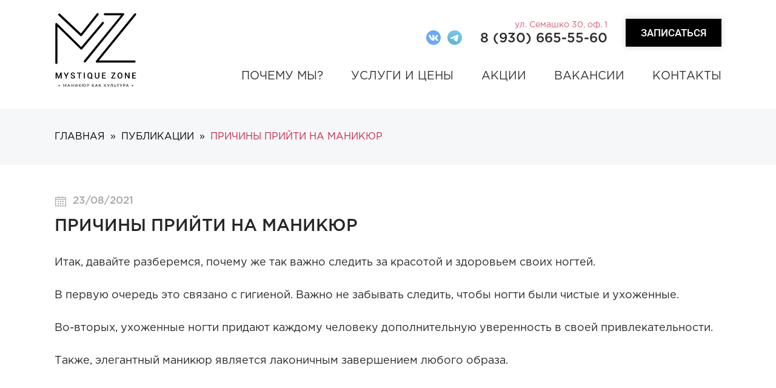

--- FILE ---
content_type: text/html; charset=utf-8
request_url: https://mst.zone/blog/prichiny-priyti-na-manikyur/
body_size: 3314
content:
<!DOCTYPE html><html lang="ru"><head><meta charset="UTF-8"><meta name="viewport" content="width=device-width, initial-scale=1.0"><title>Причины прийти на маникюр - Mystique Zone</title><meta name="keywords" content="" /><meta name="description" content="Зачем нужен маникюр. Разбираемся в причинах по которым нужно или может захотеться маникюр. Делаем свои ногти и руки красивыми с профессионалами Mystique Zone!" /><meta name="format-detection" content="telephone=no"><meta name="wa-expert-hash" content="9960c81cbd3dd8381005778a628fae2f66813f3" /><meta name="yandex-verification" content="ad6793dda9090ff2" /><meta name="facebook-domain-verification" content="x9nsupi7pf2fboqixeiizjnmya9s3d" /><link rel="shortcut icon" href="/favicon.ico"/><link rel="stylesheet" href="/wa-data/public/service/themes/mstzone/css/main.css?v1.0.0.1768755133"/><!-- next & prev links -->



<script>(function(w,d,s,l,i){w[l]=w[l]||[];w[l].push({'gtm.start':
new Date().getTime(),event:'gtm.js'});var f=d.getElementsByTagName(s)[0],
j=d.createElement(s),dl=l!='dataLayer'?'&l='+l:'';j.async=true;j.src=
'https://www.googletagmanager.com/gtm.js?id='+i+dl;f.parentNode.insertBefore(j,f);
})(window,document,'script','dataLayer','GTM-THZPLZP');</script>
        </head><body class="page"><noscript><iframe src="https://www.googletagmanager.com/ns.html?id=GTM-THZPLZP"height="0" width="0" style="display:none;visibility:hidden"></iframe></noscript><header class="no_fix"><div class="container"><a href="/" class="logo"><img src="/wa-data/public/service/themes/mstzone/img/logo.svg" alt=""></a><div class="right"><div class="header_top"><div class="socials"><a href="https://vk.com/mystique.zone"><img src="/wa-data/public/service/themes/mstzone/img/vk.svg" alt=""></a><a href="https://t.me/mystiquezone"><img src="/wa-data/public/service/themes/mstzone/img/tg.svg" alt=""></a></div><div class="tc"><div><span>ул. Семашко 30, оф. 1</span> <a href="tel:8(930)665-55-60">8 (930) 665-55-60</a></div></div><a href="https://n397355.yclients.com/company:377154" data-type="iframe" class="btn btn_header popap_fancybox">Записаться</a><div class="burger"><span></span><span></span><span></span></div></div><nav><ul><li><a href="/#pochemu_my_link">Почему мы?</a></li><li><a href="/#price_list_link">Услуги и цены</a></li><li><a href="/sales/">Акции</a></li><li><a href="/#vakansii_link">Вакансии</a></li><li><a href="/#contacts_link">Контакты</a></li></ul><a href="https://n397355.yclients.com/company:377154" data-type="iframe" class="popap_fancybox btn btn_red_border btn_mob">Записаться онлайн</a></nav></div></div></header><main role="main">
<div class="bread">
	<div class="container">
		<ul>
			<li><a href="/">Главная</a></li>
															<li><a href="https://mst.zone/blog/">Публикации</a></li>
			            			<li>Причины прийти на маникюр</li>
					</ul>
	</div>
</div>
<section class="publication_page">
	<div class="container">
		<div class="date">23/08/2021</div>
		<h1>
		    Причины прийти на маникюр
		    		</h1>
		
        		<p>Итак, давайте разберемся, почему же так важно следить за красотой и здоровьем своих ногтей.⠀<br>⠀<br>В первую очередь это связано с гигиеной. Важно не забывать следить, чтобы ногти были чистые и ухоженные.⠀<br>⠀<br>Во-вторых, ухоженные ногти придают каждому человеку дополнительную уверенность в своей привлекательности.⠀<br>⠀<br>Также, элегантный маникюр является лаконичным завершением любого образа.⠀</p>
					</div>
	</section>
</main><section class="insta_pages p_insta_pages"><div class="container"><ul id="instagram_photos"><li><a target="_blank" class="img" style="background-image: url('/wa-data/public/service/themes/mstzone/img/instagram1.jpg?v1646732435');" href="https://www.instagram.com/mystique.zone/" rel="nofollow"></a></li><li><a target="_blank" class="img" style="background-image: url('/wa-data/public/service/themes/mstzone/img/instagram2.jpg?v1646732435');" href="https://www.instagram.com/mystique.zone/" rel="nofollow"></a></li><li><a target="_blank" class="img" style="background-image: url('/wa-data/public/service/themes/mstzone/img/instagram3.jpg?v1646732435');" href="https://www.instagram.com/mystique.zone/" rel="nofollow"></a></li></ul><div class="sub"><a target="_blank" href="https://vk.com/mystique.zone"><span>@</span> mystique.zone</a><h3>Подпишись на наш vKontakte</h3></div></div></section><section class="s_map" id="contacts_link" ><a class="s_map__iframe" href="https://yandex.ru/maps/-/CCUBIKAPKD" target="_blank"></a><div class="contacts_item"><h2>Cалон красоты “Mystique&nbsp;Zone” <span>В г. Нижний Новгород</span></h2><div class="item"><span class="name">ул. Семашко 30, оф. 1</span><p>ул. Семашко 30, оф. 1<br>8 (930) 665-55-60</p><div class="time">Часы работы:<br>Пн - Пт с 10:00 до 21:00</div></div><a href="viber://chat?number=79306655560" class="btn btn_black_border">Обратная связь</a></div></section><footer><div class="container"><a href="/" class="logo"><img src="/wa-data/public/service/themes/mstzone/img/logo.svg" alt=""></a><div class="footer_nav"><a href="/polzovatelskoe-soglashenie/">Пользовательское соглашение</a><a href="#select_salon" class="popap_fancybox">ЗАПИСЬ ОНЛАЙН</a><a href="viber://chat?number=79306655560" class="btn_popap">Обратная связь</a></div><div class="right"><a href="/">mst.zone</a> © 2026 <br>Разработка: <a target="_blank" href="https://westering.ru">Westering Studio</a></div></div></footer><div class="hidden"><div class="h_form h_form_z" id="h_form_z"><div class="close"></div><h3>Оставить заявку</h3><form method="post" class="send_email"><input type="text" name="phone" placeholder="+7 ( ___ ) ___-__-__" required="" class="input"><input type="text" name="name" placeholder="Имя" required="" class="input"><select class="select" name="vacancy" required=""><option value="" selected disabled>Выбрать доступную вакансию</option><optgroup label="Вакансии - ул. Семашко 30, оф. 1"><option value="Бровист (ул. Семашко 30, оф. 1)">Бровист</option><option value="Лэш-мейкер (ул. Семашко 30, оф. 1)">Лэш-мейкер</option><option value="Мастер ногтевого сервиса (ул. Семашко 30, оф. 1)">Мастер ногтевого сервиса</option></optgroup></select><button type="submit" class="btn btn_red_border">ОТПРАВИТЬ</button><div class="pp_sf">Нажимая кнопку “Отправить”, Вы соглашаятесь <br> с условиями <a target="_blank" href="/polzovatelskoe-soglashenie/">пользовательского соглашения</a></div></form></div><div class="h_form h_form_z" id="callback"><div class="close"></div><h3>Обратный звонок</h3><form method="post" class="send_email"><input type="text" name="phone" placeholder="+7 ( ___ ) ___-__-__" required="" class="input"><input type="text" name="name" placeholder="Имя" required="" class="input"><button type="submit" class="btn btn_red_border">Оставить заявку</button><div class="pp_sf">Нажимая кнопку “Оставить заявку”, Вы соглашаятесь <br> с условиями <a target="_blank" href="/polzovatelskoe-soglashenie/">пользовательского соглашения</a></div></form></div><div class="h_form h_form_z" id="select_salon"><div class="close"></div><h3>Выберите салон</h3><form method="post" class="select_salon"><select class="select" name="salon" required=""><option value="" disabled>Выберите салон</option><option value="https://n397355.yclients.com/company:377154">ул. Семашко 30, оф. 1</option></select><button type="submit" class="btn btn_red_border">Далее</button></form></div></div><script src="/wa-data/public/service/themes/mstzone/js/bundle.js?v1.0.0.1768755133"></script><script>// $(window).load(function(){//     $(document).find('.s_map__iframe').html('<iframe src="https://yandex.ru/map-widget/v1/?um=constructor%3Ad9c9ffd83e0e195174084c1c5ad817f1429071b5547f450ea307af62c10b0a43&amp;source=constructor" loading="lazy" width="100%" height="100" frameborder="0"></iframe>');// });</script><script src="/wa-apps/blog/js/jquery.pageless2.js?v=1.4.9.49"></script>
</body></html>

--- FILE ---
content_type: text/css
request_url: https://mst.zone/wa-data/public/service/themes/mstzone/css/main.css?v1.0.0.1768755133
body_size: 75565
content:
/* cyrillic-ext */
@font-face {
  font-family: 'Roboto';
  font-style: normal;
  font-weight: 300;
  font-display: swap;
  src: url(https://fonts.gstatic.com/s/roboto/v29/KFOlCnqEu92Fr1MmSU5fCRc4EsA.woff2) format('woff2');
  unicode-range: U+0460-052F, U+1C80-1C88, U+20B4, U+2DE0-2DFF, U+A640-A69F, U+FE2E-FE2F;
}
/* cyrillic */
@font-face {
  font-family: 'Roboto';
  font-style: normal;
  font-weight: 300;
  font-display: swap;
  src: url(https://fonts.gstatic.com/s/roboto/v29/KFOlCnqEu92Fr1MmSU5fABc4EsA.woff2) format('woff2');
  unicode-range: U+0400-045F, U+0490-0491, U+04B0-04B1, U+2116;
}
/* greek-ext */
@font-face {
  font-family: 'Roboto';
  font-style: normal;
  font-weight: 300;
  font-display: swap;
  src: url(https://fonts.gstatic.com/s/roboto/v29/KFOlCnqEu92Fr1MmSU5fCBc4EsA.woff2) format('woff2');
  unicode-range: U+1F00-1FFF;
}
/* greek */
@font-face {
  font-family: 'Roboto';
  font-style: normal;
  font-weight: 300;
  font-display: swap;
  src: url(https://fonts.gstatic.com/s/roboto/v29/KFOlCnqEu92Fr1MmSU5fBxc4EsA.woff2) format('woff2');
  unicode-range: U+0370-03FF;
}
/* vietnamese */
@font-face {
  font-family: 'Roboto';
  font-style: normal;
  font-weight: 300;
  font-display: swap;
  src: url(https://fonts.gstatic.com/s/roboto/v29/KFOlCnqEu92Fr1MmSU5fCxc4EsA.woff2) format('woff2');
  unicode-range: U+0102-0103, U+0110-0111, U+0128-0129, U+0168-0169, U+01A0-01A1, U+01AF-01B0, U+1EA0-1EF9, U+20AB;
}
/* latin-ext */
@font-face {
  font-family: 'Roboto';
  font-style: normal;
  font-weight: 300;
  font-display: swap;
  src: url(https://fonts.gstatic.com/s/roboto/v29/KFOlCnqEu92Fr1MmSU5fChc4EsA.woff2) format('woff2');
  unicode-range: U+0100-024F, U+0259, U+1E00-1EFF, U+2020, U+20A0-20AB, U+20AD-20CF, U+2113, U+2C60-2C7F, U+A720-A7FF;
}
/* latin */
@font-face {
  font-family: 'Roboto';
  font-style: normal;
  font-weight: 300;
  font-display: swap;
  src: url(https://fonts.gstatic.com/s/roboto/v29/KFOlCnqEu92Fr1MmSU5fBBc4.woff2) format('woff2');
  unicode-range: U+0000-00FF, U+0131, U+0152-0153, U+02BB-02BC, U+02C6, U+02DA, U+02DC, U+2000-206F, U+2074, U+20AC, U+2122, U+2191, U+2193, U+2212, U+2215, U+FEFF, U+FFFD;
}
/* cyrillic-ext */
@font-face {
  font-family: 'Roboto';
  font-style: normal;
  font-weight: 400;
  font-display: swap;
  src: url(https://fonts.gstatic.com/s/roboto/v29/KFOmCnqEu92Fr1Mu72xKOzY.woff2) format('woff2');
  unicode-range: U+0460-052F, U+1C80-1C88, U+20B4, U+2DE0-2DFF, U+A640-A69F, U+FE2E-FE2F;
}
/* cyrillic */
@font-face {
  font-family: 'Roboto';
  font-style: normal;
  font-weight: 400;
  font-display: swap;
  src: url(https://fonts.gstatic.com/s/roboto/v29/KFOmCnqEu92Fr1Mu5mxKOzY.woff2) format('woff2');
  unicode-range: U+0400-045F, U+0490-0491, U+04B0-04B1, U+2116;
}
/* greek-ext */
@font-face {
  font-family: 'Roboto';
  font-style: normal;
  font-weight: 400;
  font-display: swap;
  src: url(https://fonts.gstatic.com/s/roboto/v29/KFOmCnqEu92Fr1Mu7mxKOzY.woff2) format('woff2');
  unicode-range: U+1F00-1FFF;
}
/* greek */
@font-face {
  font-family: 'Roboto';
  font-style: normal;
  font-weight: 400;
  font-display: swap;
  src: url(https://fonts.gstatic.com/s/roboto/v29/KFOmCnqEu92Fr1Mu4WxKOzY.woff2) format('woff2');
  unicode-range: U+0370-03FF;
}
/* vietnamese */
@font-face {
  font-family: 'Roboto';
  font-style: normal;
  font-weight: 400;
  font-display: swap;
  src: url(https://fonts.gstatic.com/s/roboto/v29/KFOmCnqEu92Fr1Mu7WxKOzY.woff2) format('woff2');
  unicode-range: U+0102-0103, U+0110-0111, U+0128-0129, U+0168-0169, U+01A0-01A1, U+01AF-01B0, U+1EA0-1EF9, U+20AB;
}
/* latin-ext */
@font-face {
  font-family: 'Roboto';
  font-style: normal;
  font-weight: 400;
  font-display: swap;
  src: url(https://fonts.gstatic.com/s/roboto/v29/KFOmCnqEu92Fr1Mu7GxKOzY.woff2) format('woff2');
  unicode-range: U+0100-024F, U+0259, U+1E00-1EFF, U+2020, U+20A0-20AB, U+20AD-20CF, U+2113, U+2C60-2C7F, U+A720-A7FF;
}
/* latin */
@font-face {
  font-family: 'Roboto';
  font-style: normal;
  font-weight: 400;
  font-display: swap;
  src: url(https://fonts.gstatic.com/s/roboto/v29/KFOmCnqEu92Fr1Mu4mxK.woff2) format('woff2');
  unicode-range: U+0000-00FF, U+0131, U+0152-0153, U+02BB-02BC, U+02C6, U+02DA, U+02DC, U+2000-206F, U+2074, U+20AC, U+2122, U+2191, U+2193, U+2212, U+2215, U+FEFF, U+FFFD;
}
/* cyrillic-ext */
@font-face {
  font-family: 'Roboto';
  font-style: normal;
  font-weight: 500;
  font-display: swap;
  src: url(https://fonts.gstatic.com/s/roboto/v29/KFOlCnqEu92Fr1MmEU9fCRc4EsA.woff2) format('woff2');
  unicode-range: U+0460-052F, U+1C80-1C88, U+20B4, U+2DE0-2DFF, U+A640-A69F, U+FE2E-FE2F;
}
/* cyrillic */
@font-face {
  font-family: 'Roboto';
  font-style: normal;
  font-weight: 500;
  font-display: swap;
  src: url(https://fonts.gstatic.com/s/roboto/v29/KFOlCnqEu92Fr1MmEU9fABc4EsA.woff2) format('woff2');
  unicode-range: U+0400-045F, U+0490-0491, U+04B0-04B1, U+2116;
}
/* greek-ext */
@font-face {
  font-family: 'Roboto';
  font-style: normal;
  font-weight: 500;
  font-display: swap;
  src: url(https://fonts.gstatic.com/s/roboto/v29/KFOlCnqEu92Fr1MmEU9fCBc4EsA.woff2) format('woff2');
  unicode-range: U+1F00-1FFF;
}
/* greek */
@font-face {
  font-family: 'Roboto';
  font-style: normal;
  font-weight: 500;
  font-display: swap;
  src: url(https://fonts.gstatic.com/s/roboto/v29/KFOlCnqEu92Fr1MmEU9fBxc4EsA.woff2) format('woff2');
  unicode-range: U+0370-03FF;
}
/* vietnamese */
@font-face {
  font-family: 'Roboto';
  font-style: normal;
  font-weight: 500;
  font-display: swap;
  src: url(https://fonts.gstatic.com/s/roboto/v29/KFOlCnqEu92Fr1MmEU9fCxc4EsA.woff2) format('woff2');
  unicode-range: U+0102-0103, U+0110-0111, U+0128-0129, U+0168-0169, U+01A0-01A1, U+01AF-01B0, U+1EA0-1EF9, U+20AB;
}
/* latin-ext */
@font-face {
  font-family: 'Roboto';
  font-style: normal;
  font-weight: 500;
  font-display: swap;
  src: url(https://fonts.gstatic.com/s/roboto/v29/KFOlCnqEu92Fr1MmEU9fChc4EsA.woff2) format('woff2');
  unicode-range: U+0100-024F, U+0259, U+1E00-1EFF, U+2020, U+20A0-20AB, U+20AD-20CF, U+2113, U+2C60-2C7F, U+A720-A7FF;
}
/* latin */
@font-face {
  font-family: 'Roboto';
  font-style: normal;
  font-weight: 500;
  font-display: swap;
  src: url(https://fonts.gstatic.com/s/roboto/v29/KFOlCnqEu92Fr1MmEU9fBBc4.woff2) format('woff2');
  unicode-range: U+0000-00FF, U+0131, U+0152-0153, U+02BB-02BC, U+02C6, U+02DA, U+02DC, U+2000-206F, U+2074, U+20AC, U+2122, U+2191, U+2193, U+2212, U+2215, U+FEFF, U+FFFD;
}

.slick-slider{position:relative;display:block;box-sizing:border-box;-webkit-user-select:none;-moz-user-select:none;-ms-user-select:none;user-select:none;-webkit-touch-callout:none;-khtml-user-select:none;-ms-touch-action:pan-y;touch-action:pan-y;-webkit-tap-highlight-color:transparent}.slick-list{position:relative;display:block;overflow:hidden;margin:0;padding:0}.slick-list:focus{outline:0}.slick-list.dragging{cursor:pointer;cursor:hand}.slick-slider .slick-list,.slick-slider .slick-track{-webkit-transform:translate3d(0,0,0);-moz-transform:translate3d(0,0,0);-ms-transform:translate3d(0,0,0);-o-transform:translate3d(0,0,0);transform:translate3d(0,0,0)}.slick-track{position:relative;top:0;left:0;display:block}.slick-track:after,.slick-track:before{display:table;content:''}.slick-track:after{clear:both}.slick-loading .slick-track{visibility:hidden}.slick-slide{display:none;float:left;height:100%;min-height:1px}[dir=rtl] .slick-slide{float:right}.slick-slide img{display:block}.slick-slide.slick-loading img{display:none}.slick-slide.dragging img{pointer-events:none}.slick-initialized .slick-slide{display:block}.slick-loading .slick-slide{visibility:hidden}.slick-vertical .slick-slide{display:block;height:auto;border:1px solid transparent}.slick-arrow.slick-hidden{display:none}

body.compensate-for-scrollbar{overflow:hidden}.fancybox-active{height:auto}.fancybox-is-hidden{left:-9999px;margin:0;position:absolute!important;top:-9999px;visibility:hidden}.fancybox-container{-webkit-backface-visibility:hidden;height:100%;left:0;outline:none;position:fixed;-webkit-tap-highlight-color:transparent;top:0;-ms-touch-action:manipulation;touch-action:manipulation;transform:translateZ(0);width:100%;z-index:99992}.fancybox-container *{box-sizing:border-box}.fancybox-bg,.fancybox-inner,.fancybox-outer,.fancybox-stage{bottom:0;left:0;position:absolute;right:0;top:0}.fancybox-outer{-webkit-overflow-scrolling:touch;overflow-y:auto}.fancybox-bg{background:#1e1e1e;opacity:0;transition-duration:inherit;transition-property:opacity;transition-timing-function:cubic-bezier(.47,0,.74,.71)}.fancybox-is-open .fancybox-bg{opacity:.9;transition-timing-function:cubic-bezier(.22,.61,.36,1)}.fancybox-caption,.fancybox-infobar,.fancybox-navigation .fancybox-button,.fancybox-toolbar{direction:ltr;opacity:0;position:absolute;transition:opacity .25s ease,visibility 0s ease .25s;visibility:hidden;z-index:99997}.fancybox-show-caption .fancybox-caption,.fancybox-show-infobar .fancybox-infobar,.fancybox-show-nav .fancybox-navigation .fancybox-button,.fancybox-show-toolbar .fancybox-toolbar{opacity:1;transition:opacity .25s ease 0s,visibility 0s ease 0s;visibility:visible}.fancybox-infobar{color:#ccc;font-size:13px;-webkit-font-smoothing:subpixel-antialiased;height:44px;left:0;line-height:44px;min-width:44px;mix-blend-mode:difference;padding:0 10px;pointer-events:none;top:0;-webkit-touch-callout:none;-webkit-user-select:none;-moz-user-select:none;-ms-user-select:none;user-select:none}.fancybox-toolbar{right:0;top:0}.fancybox-stage{direction:ltr;overflow:visible;transform:translateZ(0);z-index:99994}.fancybox-is-open .fancybox-stage{overflow:hidden}.fancybox-slide{-webkit-backface-visibility:hidden;display:none;height:100%;left:0;outline:none;overflow:auto;-webkit-overflow-scrolling:touch;padding:44px;position:absolute;text-align:center;top:0;transition-property:transform,opacity;white-space:normal;width:100%;z-index:99994}.fancybox-slide:before{content:"";display:inline-block;font-size:0;height:100%;vertical-align:middle;width:0}.fancybox-is-sliding .fancybox-slide,.fancybox-slide--current,.fancybox-slide--next,.fancybox-slide--previous{display:block}.fancybox-slide--image{overflow:hidden;padding:44px 0}.fancybox-slide--image:before{display:none}.fancybox-slide--html{padding:6px}.fancybox-content{background:#fff;display:inline-block;margin:0;max-width:100%;overflow:auto;-webkit-overflow-scrolling:touch;padding:44px;position:relative;text-align:left;vertical-align:middle}.fancybox-slide--image .fancybox-content{animation-timing-function:cubic-bezier(.5,0,.14,1);-webkit-backface-visibility:hidden;background:transparent;background-repeat:no-repeat;background-size:100% 100%;left:0;max-width:none;overflow:visible;padding:0;position:absolute;top:0;transform-origin:top left;transition-property:transform,opacity;-webkit-user-select:none;-moz-user-select:none;-ms-user-select:none;user-select:none;z-index:99995}.fancybox-can-zoomOut .fancybox-content{cursor:zoom-out}.fancybox-can-zoomIn .fancybox-content{cursor:zoom-in}.fancybox-can-pan .fancybox-content,.fancybox-can-swipe .fancybox-content{cursor:grab}.fancybox-is-grabbing .fancybox-content{cursor:grabbing}.fancybox-container [data-selectable=true]{cursor:text}.fancybox-image,.fancybox-spaceball{background:transparent;border:0;height:100%;left:0;margin:0;max-height:none;max-width:none;padding:0;position:absolute;top:0;-webkit-user-select:none;-moz-user-select:none;-ms-user-select:none;user-select:none;width:100%}.fancybox-spaceball{z-index:1}.fancybox-slide--iframe .fancybox-content,.fancybox-slide--map .fancybox-content,.fancybox-slide--pdf .fancybox-content,.fancybox-slide--video .fancybox-content{height:100%;overflow:visible;padding:0;width:100%}.fancybox-slide--video .fancybox-content{background:#000}.fancybox-slide--map .fancybox-content{background:#e5e3df}.fancybox-slide--iframe .fancybox-content{background:#fff}.fancybox-iframe,.fancybox-video{background:transparent;border:0;display:block;height:100%;margin:0;overflow:hidden;padding:0;width:100%}.fancybox-iframe{left:0;position:absolute;top:0}.fancybox-error{background:#fff;cursor:default;max-width:400px;padding:40px;width:100%}.fancybox-error p{color:#444;font-size:16px;line-height:20px;margin:0;padding:0}.fancybox-button{background:rgba(30,30,30,.6);border:0;border-radius:0;box-shadow:none;cursor:pointer;display:inline-block;height:44px;margin:0;padding:10px;position:relative;transition:color .2s;vertical-align:top;visibility:inherit;width:44px}.fancybox-button,.fancybox-button:link,.fancybox-button:visited{color:#ccc}.fancybox-button:hover{color:#fff}.fancybox-button:focus{outline:none}.fancybox-button.fancybox-focus{outline:1px dotted}.fancybox-button[disabled],.fancybox-button[disabled]:hover{color:#888;cursor:default;outline:none}.fancybox-button div{height:100%}.fancybox-button svg{display:block;height:100%;overflow:visible;position:relative;width:100%}.fancybox-button svg path{fill:currentColor;stroke-width:0}.fancybox-button--fsenter svg:nth-child(2),.fancybox-button--fsexit svg:first-child,.fancybox-button--pause svg:first-child,.fancybox-button--play svg:nth-child(2){display:none}.fancybox-progress{background:#ff5268;height:2px;left:0;position:absolute;right:0;top:0;transform:scaleX(0);transform-origin:0;transition-property:transform;transition-timing-function:linear;z-index:99998}.fancybox-close-small{background:transparent;border:0;border-radius:0;color:#ccc;cursor:pointer;opacity:.8;padding:8px;position:absolute;right:-12px;top:-44px;z-index:401}.fancybox-close-small:hover{color:#fff;opacity:1}.fancybox-slide--html .fancybox-close-small{color:currentColor;padding:10px;right:0;top:0}.fancybox-slide--image.fancybox-is-scaling .fancybox-content{overflow:hidden}.fancybox-is-scaling .fancybox-close-small,.fancybox-is-zoomable.fancybox-can-pan .fancybox-close-small{display:none}.fancybox-navigation .fancybox-button{background-clip:content-box;height:100px;opacity:0;position:absolute;top:calc(50% - 50px);width:70px}.fancybox-navigation .fancybox-button div{padding:7px}.fancybox-navigation .fancybox-button--arrow_left{left:0;left:env(safe-area-inset-left);padding:31px 26px 31px 6px}.fancybox-navigation .fancybox-button--arrow_right{padding:31px 6px 31px 26px;right:0;right:env(safe-area-inset-right)}.fancybox-caption{background:linear-gradient(0deg,rgba(0,0,0,.85) 0,rgba(0,0,0,.3) 50%,rgba(0,0,0,.15) 65%,rgba(0,0,0,.075) 75.5%,rgba(0,0,0,.037) 82.85%,rgba(0,0,0,.019) 88%,transparent);bottom:0;color:#eee;font-size:14px;font-weight:400;left:0;line-height:1.5;padding:75px 44px 25px;pointer-events:none;right:0;text-align:center;z-index:99996}@supports (padding:max(0px)){.fancybox-caption{padding:75px max(44px,env(safe-area-inset-right)) max(25px,env(safe-area-inset-bottom)) max(44px,env(safe-area-inset-left))}}.fancybox-caption--separate{margin-top:-50px}.fancybox-caption__body{max-height:50vh;overflow:auto;pointer-events:all}.fancybox-caption a,.fancybox-caption a:link,.fancybox-caption a:visited{color:#ccc;text-decoration:none}.fancybox-caption a:hover{color:#fff;text-decoration:underline}.fancybox-loading{animation:a 1s linear infinite;background:transparent;border:4px solid #888;border-bottom-color:#fff;border-radius:50%;height:50px;left:50%;margin:-25px 0 0 -25px;opacity:.7;padding:0;position:absolute;top:50%;width:50px;z-index:99999}@keyframes a{to{transform:rotate(1turn)}}.fancybox-animated{transition-timing-function:cubic-bezier(0,0,.25,1)}.fancybox-fx-slide.fancybox-slide--previous{opacity:0;transform:translate3d(-100%,0,0)}.fancybox-fx-slide.fancybox-slide--next{opacity:0;transform:translate3d(100%,0,0)}.fancybox-fx-slide.fancybox-slide--current{opacity:1;transform:translateZ(0)}.fancybox-fx-fade.fancybox-slide--next,.fancybox-fx-fade.fancybox-slide--previous{opacity:0;transition-timing-function:cubic-bezier(.19,1,.22,1)}.fancybox-fx-fade.fancybox-slide--current{opacity:1}.fancybox-fx-zoom-in-out.fancybox-slide--previous{opacity:0;transform:scale3d(1.5,1.5,1.5)}.fancybox-fx-zoom-in-out.fancybox-slide--next{opacity:0;transform:scale3d(.5,.5,.5)}.fancybox-fx-zoom-in-out.fancybox-slide--current{opacity:1;transform:scaleX(1)}.fancybox-fx-rotate.fancybox-slide--previous{opacity:0;transform:rotate(-1turn)}.fancybox-fx-rotate.fancybox-slide--next{opacity:0;transform:rotate(1turn)}.fancybox-fx-rotate.fancybox-slide--current{opacity:1;transform:rotate(0deg)}.fancybox-fx-circular.fancybox-slide--previous{opacity:0;transform:scale3d(0,0,0) translate3d(-100%,0,0)}.fancybox-fx-circular.fancybox-slide--next{opacity:0;transform:scale3d(0,0,0) translate3d(100%,0,0)}.fancybox-fx-circular.fancybox-slide--current{opacity:1;transform:scaleX(1) translateZ(0)}.fancybox-fx-tube.fancybox-slide--previous{transform:translate3d(-100%,0,0) scale(.1) skew(-10deg)}.fancybox-fx-tube.fancybox-slide--next{transform:translate3d(100%,0,0) scale(.1) skew(10deg)}.fancybox-fx-tube.fancybox-slide--current{transform:translateZ(0) scale(1)}@media (max-height:576px){.fancybox-slide{padding-left:6px;padding-right:6px}.fancybox-slide--image{padding:6px 0}.fancybox-close-small{right:-6px}.fancybox-slide--image .fancybox-close-small{background:#4e4e4e;color:#f2f4f6;height:36px;opacity:1;padding:6px;right:0;top:0;width:36px}.fancybox-caption{padding-left:12px;padding-right:12px}@supports (padding:max(0px)){.fancybox-caption{padding-left:max(12px,env(safe-area-inset-left));padding-right:max(12px,env(safe-area-inset-right))}}}.fancybox-share{background:#f4f4f4;border-radius:3px;max-width:90%;padding:30px;text-align:center}.fancybox-share h1{color:#222;font-size:35px;font-weight:700;margin:0 0 20px}.fancybox-share p{margin:0;padding:0}.fancybox-share__button{border:0;border-radius:3px;display:inline-block;font-size:14px;font-weight:700;line-height:40px;margin:0 5px 10px;min-width:130px;padding:0 15px;text-decoration:none;transition:all .2s;-webkit-user-select:none;-moz-user-select:none;-ms-user-select:none;user-select:none;white-space:nowrap}.fancybox-share__button:link,.fancybox-share__button:visited{color:#fff}.fancybox-share__button:hover{text-decoration:none}.fancybox-share__button--fb{background:#3b5998}.fancybox-share__button--fb:hover{background:#344e86}.fancybox-share__button--pt{background:#bd081d}.fancybox-share__button--pt:hover{background:#aa0719}.fancybox-share__button--tw{background:#1da1f2}.fancybox-share__button--tw:hover{background:#0d95e8}.fancybox-share__button svg{height:25px;margin-right:7px;position:relative;top:-1px;vertical-align:middle;width:25px}.fancybox-share__button svg path{fill:#fff}.fancybox-share__input{background:transparent;border:0;border-bottom:1px solid #d7d7d7;border-radius:0;color:#5d5b5b;font-size:14px;margin:10px 0 0;outline:none;padding:10px 15px;width:100%}.fancybox-thumbs{background:#ddd;bottom:0;display:none;margin:0;-webkit-overflow-scrolling:touch;-ms-overflow-style:-ms-autohiding-scrollbar;padding:2px 2px 4px;position:absolute;right:0;-webkit-tap-highlight-color:rgba(0,0,0,0);top:0;width:212px;z-index:99995}.fancybox-thumbs-x{overflow-x:auto;overflow-y:hidden}.fancybox-show-thumbs .fancybox-thumbs{display:block}.fancybox-show-thumbs .fancybox-inner{right:212px}.fancybox-thumbs__list{font-size:0;height:100%;list-style:none;margin:0;overflow-x:hidden;overflow-y:auto;padding:0;position:absolute;position:relative;white-space:nowrap;width:100%}.fancybox-thumbs-x .fancybox-thumbs__list{overflow:hidden}.fancybox-thumbs-y .fancybox-thumbs__list::-webkit-scrollbar{width:7px}.fancybox-thumbs-y .fancybox-thumbs__list::-webkit-scrollbar-track{background:#fff;border-radius:10px;box-shadow:inset 0 0 6px rgba(0,0,0,.3)}.fancybox-thumbs-y .fancybox-thumbs__list::-webkit-scrollbar-thumb{background:#2a2a2a;border-radius:10px}.fancybox-thumbs__list a{-webkit-backface-visibility:hidden;backface-visibility:hidden;background-color:rgba(0,0,0,.1);background-position:50%;background-repeat:no-repeat;background-size:cover;cursor:pointer;float:left;height:75px;margin:2px;max-height:calc(100% - 8px);max-width:calc(50% - 4px);outline:none;overflow:hidden;padding:0;position:relative;-webkit-tap-highlight-color:transparent;width:100px}.fancybox-thumbs__list a:before{border:6px solid #ff5268;bottom:0;content:"";left:0;opacity:0;position:absolute;right:0;top:0;transition:all .2s cubic-bezier(.25,.46,.45,.94);z-index:99991}.fancybox-thumbs__list a:focus:before{opacity:.5}.fancybox-thumbs__list a.fancybox-thumbs-active:before{opacity:1}@media (max-width:576px){.fancybox-thumbs{width:110px}.fancybox-show-thumbs .fancybox-inner{right:110px}.fancybox-thumbs__list a{max-width:calc(100% - 10px)}}

@charset "UTF-8";
html,
body,
p,
h1,
h2,
h3,
h4,
ul,
article,
figure { padding: 0; margin: 0; font-weight: normal; }
body { line-height: 1.2; font-size: 16px; width: 100%; overflow-x: hidden; }
a { color: inherit; }
*,
*:before,
*:after { -webkit-box-sizing: border-box; box-sizing: border-box; }
a,
.btn,
button,
button:before,
button:after { text-decoration: none; -webkit-transition: all 0.15s ease-in-out; -o-transition: all 0.15s ease-in-out; transition: all 0.15s ease-in-out; cursor: pointer; outline: none; }
img { max-width: 100%; }
ul { list-style: none; }
.btn,
input,
textarea,
button,
.slick-slide { outline: none; }
.container { position: relative; width: 1400px; margin: 0 auto; height: 100%; padding: 0 20px; }
@font-face { font-family: 'Quentin'; src: url("../fonts/Quentin.otf"); font-weight: normal; font-style: normal; }
@font-face { font-family: 'Gotham Pro'; src: url("../fonts/GothaProLig.otf"); font-weight: 300; font-style: normal; }
@font-face { font-family: 'Gotham Pro'; src: url("../fonts/GothaProReg.otf"); font-weight: normal; font-style: normal; }
@font-face { font-family: 'Gotham Pro'; src: url("../fonts/GothaProMed.otf"); font-weight: 500; font-style: normal; }
@font-face { font-family: 'Gotham Pro'; src: url("../fonts/GothaProBol.otf"); font-weight: 700; font-style: normal; }
input,
textarea,
button { outline: none; font-size: 16px; font-family: 'Gotham Pro'; }
body { font-family: 'Gotham Pro'; }
header { padding: 20px 0 22px; -webkit-box-shadow: 0 0 25px rgba(0, 0, 0, 0.1); box-shadow: 0 0 25px rgba(0, 0, 0, 0.1); background-color: #ffffff; position: absolute; top: 0; left: 0; width: 100%; position: fixed; -webkit-transition: all 0.15s ease-in-out; -o-transition: all 0.15s ease-in-out; transition: all 0.15s ease-in-out; z-index: 110; max-width: 100%; }
header .container { display: -webkit-box; display: -webkit-flex; display: -ms-flexbox; display: flex; -webkit-box-align: center; -webkit-align-items: center; -ms-flex-align: center; align-items: center; -webkit-box-pack: justify; -webkit-justify-content: space-between; -ms-flex-pack: justify; justify-content: space-between; }
header .logo { display: block; }
header .logo img { width: 110px; height: 100px; display: block; -webkit-transition: all 0.15s ease-in-out; -o-transition: all 0.15s ease-in-out; transition: all 0.15s ease-in-out; }
header .socials { display: -webkit-box; display: -webkit-flex; display: -ms-flexbox; display: flex; margin-right: 30px; margin-bottom: 3px; }
header .socials a { display: block; opacity: .7; -webkit-border-radius: 100%; border-radius: 100%; margin-right: 11px; }
header .socials a:last-child { margin-right: 0; }
header .socials a:hover { opacity: 1; }
header .socials img { width: 24px; height: 24px; display: block; }
header .right { padding-top: 3px; display: -webkit-box; display: -webkit-flex; display: -ms-flexbox; display: flex; -webkit-box-orient: vertical; -webkit-box-direction: normal; -webkit-flex-direction: column; -ms-flex-direction: column; flex-direction: column; -webkit-box-align: end; -webkit-align-items: flex-end; -ms-flex-align: end; align-items: flex-end; }
header.no_fix { background: none; -webkit-box-shadow: none; box-shadow: none; position: absolute; }
header.no_fix .logo img {      /*width: 198px;*/
width: 136px; height: 125px; }
header.no_fix .header_top { padding-bottom: 38px; }
.tc { margin-right: 30px; color: #2c2c2c; font-size: 22px; font-weight: 500;  /*min-width: 222px;*/ text-align: right; }
.tc span { display: block; color: #d55b76; font-size: 14px; font-weight: 400; text-align: right; margin-bottom: 2px; }
.tc .dropdown_title { text-align: right; display: inline-block; }
.tc .dropdown_title:before { margin-top: 0; top: auto; bottom: 3px; }
.tc .dropdown_body { text-align: right; }
.tc .dropdown_body:after { content: ''; display: block; width: 100%; height: 1px; position: absolute; left: 0; bottom: 0; background: #fff; }
.tc .dropdown_body .active { display: none; border-bottom: none; }
.header_top { display: -webkit-box; display: -webkit-flex; display: -ms-flexbox; display: flex; -webkit-box-align: end; -webkit-align-items: flex-end; -ms-flex-align: end; align-items: flex-end; padding-bottom: 25px; -webkit-transition: all 0.15s ease-in-out; -o-transition: all 0.15s ease-in-out; transition: all 0.15s ease-in-out; }
.btn_header { color: white; font-family: 'Roboto'; font-size: 17px; font-weight: 500; text-transform: uppercase; display: -webkit-box; display: -webkit-flex; display: -ms-flexbox; display: flex; -webkit-box-pack: center; -webkit-justify-content: center; -ms-flex-pack: center; justify-content: center; -webkit-box-align: center; -webkit-align-items: center; -ms-flex-align: center; align-items: center; width: 158px; height: 46px; -webkit-box-shadow: 0 0 9px rgba(159, 158, 159, 0.47); box-shadow: 0 0 9px rgba(159, 158, 159, 0.47); background: #000; border: 1px solid #000; }
.btn_header:hover { border-color: #cecece; background: transparent; color: #181717; }
.burger { display: none; -webkit-transition: all 0.15s ease-in-out; -o-transition: all 0.15s ease-in-out; transition: all 0.15s ease-in-out; }
nav ul { display: -webkit-box; display: -webkit-flex; display: -ms-flexbox; display: flex; color: #313131; font-family: "Gotham Pro"; font-size: 19px; font-weight: 400; text-transform: uppercase; white-space: nowrap; }
nav ul li { margin-right: 46px; }
nav ul li:last-child { margin-right: 0; }
nav a:hover { color: #c82549; }
.dropdown { position: relative; }
.dropdown_body { display: none; position: absolute; top: 100%; right: 0; padding: 0 20px; -webkit-box-shadow: 0 0 10px rgba(0, 0, 0, 0.2); box-shadow: 0 0 10px rgba(0, 0, 0, 0.2); background-color: #ffffff; z-index: 4; margin-top: 4px; white-space: nowrap; }
.dropdown_body.active { display: block; }
.dropdown_body .item { padding: 15px 0 13px; border-bottom: 1px dashed #b6b6b6; color: #2c2c2c; font-family: "Gotham Pro"; font-size: 22px; font-weight: 400; cursor: pointer; position: relative; }
.dropdown_body .item:before { content: ''; display: block; width: -webkit-calc(100% + 40px); width: calc(100% + 40px); height: 100%; border-left: 20px solid #F5F5F5; border-right: 20px solid #F5F5F5; opacity: 0; position: absolute; top: 0; left: -20px; }
.dropdown_body .item:hover { opacity: .9; background: #F5F5F5; }
.dropdown_body .item:hover:before { opacity: 1; }
.dropdown_body .item:last-child { border-bottom: none; }
.dropdown_body .item span { display: block; padding-bottom: 1px; }
.dropdown_title { transition: all 0.15s ease-in-out; position: relative; margin-left: 20px; border-bottom: 1px dashed #B6B6B6; padding-bottom: 2px; cursor: pointer; }
.dropdown_title:hover { color: #E64B6D; border-bottom: 1px dashed #E64B6D; }
.dropdown_title:before { content: '›'; color: #2c2c2c; font-family: "Gotham Pro"; font-size: 21px; position: absolute; top: 50%; right: -webkit-calc(100% + 10px); right: calc(100% + 10px); -webkit-transform: rotate(90deg); -ms-transform: rotate(90deg); transform: rotate(90deg); font-weight: 400; margin-top: -4px; }
.main_banner { background: #EFF0F2 url("../img/ban_bg.jpg") bottom center no-repeat; padding-top: 139px; width: 100%; overflow: hidden; }
.main_banner .container { height: 961px; padding: 100px 20px; display: -webkit-box; display: -webkit-flex; display: -ms-flexbox; display: flex; -webkit-box-align: center; -webkit-align-items: center; -ms-flex-align: center; align-items: center; }
.main_banner .text { width: 640px; }
.main_banner .main_pre_title { color: #434242; font-family: 'Quentin'; font-size: 110px; font-weight: 400; position: relative; letter-spacing: -5.95px; }
.main_banner .main_pre_title:before { content: ''; height: 3px; width: 100vw; right: 100%; margin-right: 130px; top: 50px; position: absolute; background: #000; }
.main_banner h1 { color: #131313; font-size: 40px; font-weight: 700; text-transform: uppercase; letter-spacing: 2px; padding: 20px 0 23px; }
.main_banner p { color: #313131; font-size: 18px; font-weight: 300; line-height: 26px; text-transform: uppercase; letter-spacing: 0.9px; max-width: 615px; margin-bottom: 60px; }
.main_banner .btn { color: #313131; font-size: 20px; font-weight: 700; text-transform: uppercase; letter-spacing: 1px; width: 217px; height: 56px; border: 3px solid #363636; display: -webkit-box; display: -webkit-flex; display: -ms-flexbox; display: flex; -webkit-box-align: center; -webkit-align-items: center; -ms-flex-align: center; align-items: center; -webkit-box-pack: center; -webkit-justify-content: center; -ms-flex-pack: center; justify-content: center; }
.main_banner .btn:hover { border-color: #E64B6D; color: #E64B6D; }
.s_title { padding: 80px 0 30px; text-align: center; background: url("../img/icons/lotus-flower-pink.svg") center top no-repeat; -webkit-background-size: 49px 46px; background-size: 49px 46px; text-align: center; color: #313131; font-size: 19px; font-weight: 400; text-transform: uppercase; letter-spacing: 0.95px; }
.s_title.s_title_green { background-image: url("../img/icons/lotus-flower.svg"); }
.s_title.s_title_green_b { background-image: url("../img/icons/lotus-flower_b.svg"); }
.s_title span { display: inline-block; padding: 0 73px; position: relative; }
.s_title span:after,
.s_title span:before { content: ''; display: block; width: 52px; height: 2px; background-color: #868686; position: absolute; top: 50%; margin-top: -1px; left: 0; }
.s_title span:after { left: auto; right: 0; }
.sub_title { color: #313131; font-size: 24px; font-weight: 700; text-transform: uppercase; letter-spacing: 1.2px; padding-bottom: 87px; text-align: center; }
.advantages { padding: 90px 0 95px; }
.advantages_list { display: -webkit-box; display: -webkit-flex; display: -ms-flexbox; display: flex; -webkit-box-pack: justify; -webkit-justify-content: space-between; -ms-flex-pack: justify; justify-content: space-between; -webkit-box-align: start; -webkit-align-items: flex-start; -ms-flex-align: start; align-items: flex-start; padding-bottom: 10px; }
.advantages_list img { height: 37px; position: absolute; top: 2px; left: 0; display: block; }
.advantages_list li { position: relative; width: -webkit-calc((100% - 200px) / 4); width: calc((100% - 200px) / 4); color: #171717; font-size: 15px; font-weight: 300; margin-bottom: 35px; }
.advantages_list h3 { color: #e64b6d; font-size: 19px; font-weight: 500; text-transform: uppercase; padding-left: 50px; margin-bottom: 15px; }
.advantages_list h3 span { display: block; color: #2b2a2e; }
.btn_red_border { width: 274px; height: 52px; border: 1px solid #e32c54; color: #e32c54; background: none; font-family: 'Roboto'; font-size: 18px; font-weight: 400; text-transform: uppercase; display: -webkit-box; display: -webkit-flex; display: -ms-flexbox; display: flex; -webkit-box-align: center; -webkit-align-items: center; -ms-flex-align: center; align-items: center; -webkit-box-pack: center; -webkit-justify-content: center; -ms-flex-pack: center; justify-content: center; margin: 0 auto; }
.btn_red_border:hover { background: #e32c54; color: #fff; }
.acquaintance { background: url("../img/flow.jpg") center top no-repeat; background-color: #f7f8fa; -webkit-background-size: auto 100%; background-size: auto 100%; }
.acquaintance .container { padding: 145px 20px 170px 430px; }
.acquaintance .title { padding-left: 23px; position: relative; color: #262626; font-family: 'Roboto'; font-size: 78px; font-weight: 300; line-height: 1.15; margin-bottom: 55px; }
.acquaintance .title .rotate_item { color: #575757; font-size: 14px; font-weight: 500; line-height: 87px; text-transform: uppercase; letter-spacing: 0.7px; position: absolute; top: 0; left: -10px; width: 120px; font-family: "Gotham Pro"; -webkit-transform: rotate(-90deg) translate(-23%, -50%); -ms-transform: rotate(-90deg) translate(-23%, -50%); transform: rotate(-90deg) translate(-23%, -50%); text-align: right; }
.acquaintance .title b { font-size: 52px; font-weight: 700; display: block; font-family: "Gotham Pro"; }
.acquaintance .title b span { color: #e64b6d; }
.acquaintance .cols { display: -webkit-box; display: -webkit-flex; display: -ms-flexbox; display: flex; -webkit-box-pack: justify; -webkit-justify-content: space-between; -ms-flex-pack: justify; justify-content: space-between; }
.acquaintance .cols p { width: 440px; width: 46%; font-family: 'Roboto'; font-size: 24px; font-weight: 300; line-height: 36px; }
.btn_shadow { transition: all 0.15s ease-in-out; width: 274px; height: 52px; -webkit-box-shadow: 0 0 9px rgba(159, 158, 159, 0.47); box-shadow: 0 0 9px rgba(159, 158, 159, 0.47); border: 1px solid #e2e2e2; color: #000000; font-size: 18px; font-weight: 400; text-transform: uppercase; display: -webkit-box; display: -webkit-flex; display: -ms-flexbox; display: flex; -webkit-box-align: center; -webkit-align-items: center; -ms-flex-align: center; align-items: center; -webkit-box-pack: center; -webkit-justify-content: center; -ms-flex-pack: center; justify-content: center; margin: 0 auto; font-family: 'Roboto'; }
.btn_shadow:hover { background: #e32c54; border-color: #e32c54; color: #fff; }
.services { padding: 90px 0; width: 100%; overflow: hidden; }
.services p { font-size: 18px; font-weight: 300; line-height: 30px; padding-bottom: 55px; text-align: center; }
.tabs_titles { display: -webkit-box; display: -webkit-flex; display: -ms-flexbox; display: flex; -webkit-box-align: center; -webkit-align-items: center; -ms-flex-align: center; align-items: center; -webkit-box-pack: center; -webkit-justify-content: center; -ms-flex-pack: center; justify-content: center; -webkit-flex-wrap: wrap; -ms-flex-wrap: wrap; flex-wrap: wrap; padding-bottom: 43px; width: -webkit-calc(100% + 20px); width: calc(100% + 20px); margin-left: -10px; }
.tabs_titles li { display: -webkit-box; display: -webkit-flex; display: -ms-flexbox; display: flex; -webkit-box-align: center; -webkit-align-items: center; -ms-flex-align: center; align-items: center; -webkit-box-pack: center; -webkit-justify-content: center; -ms-flex-pack: center; justify-content: center; text-align: center; height: 56px; border: 3px solid #363636; padding: 0 25px; white-space: nowrap; color: #313131; font-size: 20px; font-weight: 700; text-transform: uppercase; letter-spacing: 1px; margin: 0 10px 10px; -webkit-transition: all 0.15s ease-in-out; -o-transition: all 0.15s ease-in-out; transition: all 0.15s ease-in-out; cursor: pointer; }
.tabs_titles li:hover { background: #EBEBEB; }
.tabs_titles li.active { background-color: #363636; color: #fff; }
.double_prices { display: -webkit-box; display: -webkit-flex; display: -ms-flexbox; display: flex; -webkit-box-pack: justify; -webkit-justify-content: space-between; -ms-flex-pack: justify; justify-content: space-between; padding-bottom: 40px; }
.double_prices .price_table { width: 48%; }
.price_table .tr { display: -webkit-box; display: -webkit-flex; display: -ms-flexbox; display: flex; -webkit-box-pack: justify; -webkit-justify-content: space-between; -ms-flex-pack: justify; justify-content: space-between; color: #000000; font-size: 18px; position: relative; overflow: hidden; margin-bottom: 11px; }
.price_table .tr span { position: relative; z-index: 2; background: #fff; padding-right: 7px; }
.price_table .tr span:last-child { padding-right: 0; padding-left: 7px;   }
.price_table .tr b { font-weight: 500; }
.price_table .name { background: unset;  }
.price_table .name span{ display: inline-block; background:#fff; }
.price_table .value { white-space: nowrap; }
.price_table .value img { min-width: 15px; }
.price_table .del { overflow: hidden; min-width: 3%; flex: 1; }
.price_table .del:after { content: '..............................................................................................................................................................................................................................................................................................'; display: block; position: absolute; top: 8px; left: 0; width: 100%; font-size: 14px; color: #393939; }
.price_table .tr img { display: inline-block; }
.masters { background: #F6F7F9; padding: 90px 0; width: 100%; overflow: hidden; }
.masters .dropdown_title { color: #e32c54; font-size: 14px; font-weight: bold; }
.masters .dropdown_title:before { color: #e32c54; margin-top: -2px; top: 0px; }
.masters .dropdown_body .item.active { display: none; }
.masters .dropdown_body { left: 50%; right: auto; -webkit-transform: translateX(-50%); -ms-transform: translateX(-50%); transform: translateX(-50%); }
.masters .dropdown_body .item { color: #d55b76; font-size: 14px; padding-top: 10px; padding-bottom: 10px; }
.masters .s_title { padding-bottom: 25px; }
.masters .buttons { display: -webkit-box; display: -webkit-flex; display: -ms-flexbox; display: flex; -webkit-box-pack: center; -webkit-justify-content: center; -ms-flex-pack: center; justify-content: center; }
.masters .btn { width: 274px; height: 52px; }
.masters .btn_black_border { margin-right: 22px; }
.masters .dropdown_body:after { content: ''; display: block; width: 100%; height: 1px; background: #fff; position: absolute; bottom: 0; left: 0; }
.dropdown_tc { display: -webkit-box; display: -webkit-flex; display: -ms-flexbox; display: flex; -webkit-box-pack: center; -webkit-justify-content: center; -ms-flex-pack: center; justify-content: center; margin-bottom: 65px; }
.masters_item { display: none; }
.masters_item.active { display: block; }
.masters_slider { width: -webkit-calc(100% + 24px); width: calc(100% + 24px); margin-left: -12px; margin-bottom: 5px; position: relative; }
.masters_slider .slick-arrow.slick-prev { background-image: url("../img/icons/back.svg"); top: -150px; }
.masters_slider .slick-arrow { position: absolute; top: -105px; right: 12px; width: 30px; height: 24px; background: url("../img/icons/next.svg") center no-repeat; -webkit-background-size: 100% 100%; background-size: 100% 100%; border: none; font-size: 0; text-indent: -9999px; padding: 0; }
.masters_slider .slick-arrow:hover { opacity: .85; }
.masters_slider .socials { display: -webkit-box; display: -webkit-flex; display: -ms-flexbox; display: flex; -webkit-box-pack: center; -webkit-justify-content: center; -ms-flex-pack: center; justify-content: center; padding-top: 30px; }
.masters_slider .socials a { margin: 0 4px; }
.masters_slider .socials a:hover { opacity: .8; }
.masters_slider .socials img { width: 16px; height: 16px; }
.masters_slider .photo { display: block; width: 100%; margin-bottom: 35px; }
.masters_slider .text { text-align: center; padding: 0 30px; min-height: 185px; }
.masters_slider .name { font-size: 19px; font-weight: 500; text-transform: uppercase; letter-spacing: 0.95px; }
.masters_slider .prof { color: #e64b6d; font-family: "Roboto"; font-size: 14px; font-weight: 400; letter-spacing: 0.7px; padding-top: 13px; padding-bottom: 30px; text-transform: uppercase; }
.masters_slider p { color: #7c7c7c; font-family: 'Roboto'; font-size: 16px; font-weight: 300; line-height: 27px; letter-spacing: 0.8px; }
.masters_slider .item { display: -webkit-box; display: -webkit-flex; display: -ms-flexbox; display: flex; -webkit-box-orient: vertical; -webkit-box-direction: normal; -webkit-flex-direction: column; -ms-flex-direction: column; flex-direction: column; margin: 0 12px; }
.masters_slider .item:nth-child(even) { -webkit-box-orient: vertical; -webkit-box-direction: reverse; -webkit-flex-direction: column-reverse; -ms-flex-direction: column-reverse; flex-direction: column-reverse; padding-top: 25px; }
.masters_slider .item:nth-child(even) .photo { margin: 40px 0 0; }
.about_masters,
.about_vacancy { display: none; font-size: 18px; font-weight: 300; line-height: 30px; margin-bottom: 50px; text-align: center; padding-top: 10px; }
.about_vacancy { display: block; }
.btn_black_border { display: -webkit-box; display: -webkit-flex; display: -ms-flexbox; display: flex; -webkit-box-align: center; -webkit-align-items: center; -ms-flex-align: center; align-items: center; -webkit-box-pack: center; -webkit-justify-content: center; -ms-flex-pack: center; justify-content: center; font-family: 'Roboto'; font-size: 18px; text-transform: uppercase; font-weight: 400; border: 1px solid #E64B6D; color: #e32c54; }
.btn_black_border:hover { border: 1px solid #202020; color: #1d1d1d; }
.btn_black_full { background: #e32c54; text-transform: uppercase; display: -webkit-box; display: -webkit-flex; display: -ms-flexbox; display: flex; -webkit-box-align: center; -webkit-align-items: center; -ms-flex-align: center; align-items: center; -webkit-box-pack: center; -webkit-justify-content: center; -ms-flex-pack: center; justify-content: center; color: #fff; font-family: 'Roboto'; font-size: 18px; font-weight: 400; }
.btn_black_full:hover { background-color: #202020; }
.item_title .btn_black_full { background-color: #202020; }
.reviews { padding: 90px 0; width: 100%; overflow: hidden; background: #F6F7F9; }
.reviews_slider { padding-top: 25px; text-align: center; }
.reviews_slider p { font-size: 18px; letter-spacing: 0.9px; line-height: 30px; max-width: 1260px; margin: 0 auto 35px; }
.reviews_slider .name { color: #e64b6d; font-size: 16px; font-weight: 500; letter-spacing: 0.8px; padding-bottom: 7px; text-transform: uppercase; }
.reviews_slider .date { color: #797979; font-size: 14px; letter-spacing: 0.7px; margin-bottom: 22px; }
.reviews_slider .slick-dots { text-align: center; }
.reviews_slider .slick-dots li { display: inline-block; margin: 0 6px; }
.reviews_slider .slick-dots button { width: 15px; height: 15px; border: 3px solid #fff; padding: 2px; display: block; background: none; font-size: 0; text-indent: -99999px; }
.reviews_slider .slick-dots button:before { content: ''; display: block; width: 5px; height: 5px; background: #e64b6d; }
.reviews_slider .slick-dots button:hover { border-color: #e64b6d; opacity: .8; }
.reviews_slider .slick-dots .slick-active button { border-color: #e64b6d; }
.reviews_slider .slick-dots .slick-active button:hover { opacity: 1; }
.publications { padding: 100px 0 50px;  /*background-color: #f6f7f9; */ }
.publications .container { display: -webkit-box; display: -webkit-flex; display: -ms-flexbox; display: flex; -webkit-box-pack: justify; -webkit-justify-content: space-between; -ms-flex-pack: justify; justify-content: space-between; }
.publications .item_title { width: 360px; padding-top: 37px; }
.publications .item_title h2 { color: #262626; font-family: 'Roboto'; font-size: 57px; font-weight: 400; line-height: 69px; }
.publications .item_title p { color: #262626; font-family: 'Roboto'; font-size: 22px; font-weight: 300; line-height: 32px; padding: 40px 0 45px; }
.publications .item_title .btn { width: 229px; height: 52px; }
.publications .item_title .btn:hover { background: #e32c54; }
.publications_article { display: -webkit-box; display: -webkit-flex; display: -ms-flexbox; display: flex; -webkit-box-pack: justify; -webkit-justify-content: space-between; -ms-flex-pack: justify; justify-content: space-between; width: 923px; }
.publications_article article { width: -webkit-calc(50% - 16px); width: calc(50% - 16px); }
.publications_article .img { display: block; margin-bottom: 28px; -webkit-background-size: cover; background-size: cover; background-position: center top; height: 240px; width: 100%; }
.publications_article .date { color: #a9a9a9; font-size: 14px; font-weight: 500; display: -webkit-box; display: -webkit-flex; display: -ms-flexbox; display: flex; -webkit-box-align: center; -webkit-align-items: center; -ms-flex-align: center; align-items: center; margin-bottom: 15px; }
.publications_article .date:before { content: ''; display: block; width: 18px; height: 16px; margin-right: 10px; margin-top: -1px; background: url("../img/icons/calendar.svg") center no-repeat; -webkit-background-size: 100% 100%; background-size: 100% 100%; }
.publications_article h3 { color: #262626; font-size: 20px; font-weight: 500; text-transform: uppercase; }
.publications_article h3 a:hover { color: #e32c54; }
.publications_article p { color: #262626; font-family: 'Roboto'; font-size: 18px; font-weight: 300; line-height: 26px; padding: 20px 0 29px; }
.publications_article .read_more { font-size: 14px; font-weight: 500; text-decoration: underline; text-transform: uppercase; }
.publications_article .read_more:hover { text-decoration: none; }
.post__text { text-overflow: ellipsis; display: -webkit-box; -webkit-line-clamp: 8; -webkit-box-orient: vertical; overflow: hidden; height: 246px; position: relative; }
.post__text:after { content: ""; height: 54px; position: absolute; left: 0; right: 0; bottom: 0; z-index: 4; background: linear-gradient(180deg, rgba(255, 255, 255, 0) 0%, #FFFFFF 60%); }
.insta_pages {  padding-bottom: 90px;padding-top: 60px;}
.insta_pages .container { display: -webkit-box; display: -webkit-flex; display: -ms-flexbox; display: flex; -webkit-box-pack: justify; -webkit-justify-content: space-between; -ms-flex-pack: justify; justify-content: space-between; -webkit-box-align: center; -webkit-align-items: center; -ms-flex-align: center; align-items: center; }
.insta_pages ul { display: -webkit-box; display: -webkit-flex; display: -ms-flexbox; display: flex; -webkit-box-pack: justify; -webkit-justify-content: space-between; -ms-flex-pack: justify; justify-content: space-between; width: 924px; }
.insta_pages ul img { display: block; }
.insta_pages ul a { max-width: 100%; background-size: cover; background-repeat: no-repeat; width:290px; height:290px;overflow: hidden; display: block; -webkit-box-shadow: 0 0 10px #CCCCCE; box-shadow: 0 0 10px #CCCCCE; }
.insta_pages ul a:hover { opacity: .8; }
.insta_pages .sub { width: 360px; }
.insta_pages .sub a { color: #5a5959; font-size: 18px; font-weight: 500; }
.insta_pages .sub a:hover { color: #E64B6D; }
.insta_pages .sub span { font-family: 'Roboto'; }
.insta_pages .sub h3 { color: #262626; font-family: 'Roboto'; font-size: 41px; font-weight: 400; line-height: 53px; padding-top: 25px; }
.p_insta_pages { padding-top: 90px; }
.s_map { position: relative; padding-top: 90px; }
.s_map iframe { position: absolute; top: 0; left: 0; width: 100%; height: 100%; }
.s_map .s_map__iframe { position: absolute; top: 0; left: 0; width: 100%; height: 100%; background: url("../img/map-min.jpg") center/cover no-repeat; }
.contacts_item { margin: 0 auto; -webkit-transform: translateX(-465px); -ms-transform: translateX(-465px); transform: translateX(-465px); background-color: #ffffff; padding: 40px 38px 45px; width: 470px; position: relative; z-index: 2; }
.contacts_item .item { padding-bottom: 30px; }
.contacts_item h2 { font-size: 19px; font-weight: 700; letter-spacing: 0.95px; line-height: 21px; text-transform: uppercase; padding-bottom: 25px; color: #323232; }
.contacts_item h2 span { display: block; letter-spacing: 0.8px; font-weight: 400; }
.contacts_item .name { color: #e64b6d; font-size: 18px; font-weight: 500; letter-spacing: 0.9px; text-decoration: underline; text-transform: uppercase; display: -webkit-box; display: -webkit-flex; display: -ms-flexbox; display: flex; -webkit-box-align: start; -webkit-align-items: flex-start; -ms-flex-align: start; align-items: flex-start; }
.contacts_item .name:before { content: ''; display: block; width: 16px; height: 20px; margin-right: 8px; background: url("../img/icons/placeholder.svg") center no-repeat; -webkit-background-size: 100% 100%; background-size: 100% 100%; }
.contacts_item p { letter-spacing: 0.8px; line-height: 25px; padding: 3px 0 13px; }
.contacts_item .time { font-size: 14px; color: #504C4C; }
.contacts_item .btn { width: 230px; height: 52px; }
footer { position: relative; z-index: 5; -webkit-box-shadow: 0 0 25px rgba(0, 0, 0, 0.1); box-shadow: 0 0 25px rgba(0, 0, 0, 0.1); padding: 24px 0; }
footer .container { display: -webkit-box; display: -webkit-flex; display: -ms-flexbox; display: flex; -webkit-box-align: center; -webkit-align-items: center; -ms-flex-align: center; align-items: center; -webkit-box-pack: justify; -webkit-justify-content: space-between; -ms-flex-pack: justify; justify-content: space-between; }
footer .logo { display: block; width: 123px; height: 77px; }
footer .logo img { width: 123px; height: 77px; }
footer .right { font-size: 14px; line-height: 21px; text-align: right; color: #111; }
footer .right a { text-decoration: underline; color: #d21a43; }
.footer_nav { display: -webkit-box; display: -webkit-flex; display: -ms-flexbox; display: flex; -webkit-box-align: center; -webkit-align-items: center; -ms-flex-align: center; align-items: center; color: #313131; font-size: 15px; font-weight: 400; text-transform: uppercase; }
.footer_nav a { border-bottom: 1px solid #BEBEBE; display: inline-block; margin-right: 50px; }
.footer_nav a:last-child { margin-right: 0; }
.footer_nav a:hover { border-bottom-color: #fff; }
.popap_window { width: 425px; height: 433px; -webkit-box-shadow: 0 0 10px rgba(0, 0, 0, 0.2); box-shadow: 0 0 10px rgba(0, 0, 0, 0.2); background-color: #ffffff; padding: 45px 55px 41px; }
.popap_window .pp { color: #4d4d4d; font-family: 'Roboto'; font-size: 13px; font-weight: 400; }
.popap_window .pp a { color: #e32c54; text-decoration: underline; }
.popap_window .pp a:hover { text-decoration: none; }
.hidden,
.btn_mob,
.show_mob { display: none; }
.h_form { padding: 47px 54px 40px; width: 425px; -webkit-box-shadow: 0 0 10px rgba(0, 0, 0, 0.2); box-shadow: 0 0 10px rgba(0, 0, 0, 0.2); background-color: #ffffff; }
.h_form h3 { color: #212121; font-size: 20px; font-weight: 700; line-height: 30px; text-transform: uppercase; padding-bottom: 24px; text-align: center; }
.h_form .input,
.h_form .select { height: 52px; border: 1px solid #e4e4e4; display: block; width: 100%; text-align: center; font-size: 16px; color: #202020; background-color: none; margin-bottom: 12px; }
.h_form .select { -webkit-appearance: none; -moz-appearance: none; appearance: none; text-align: center; padding: 0 15px; -moz-text-align-last: center; text-align-last: center; background: url("../img/select_bg.png") right 12px center no-repeat; }
.h_form .btn { font-size: 18px; text-transform: uppercase; width: 100%; margin-bottom: 25px; }
.h_form .pp_sf { color: #4d4d4d; font-family: 'Roboto'; font-size: 13px; text-align: center; }
.h_form .pp_sf a { color: #e32c54; text-decoration: underline; }
.h_form .pp_sf a:hover { text-decoration: none; }
.h_form .fancybox-button { display: block; }
.h_form .fancybox-button:before { content: 'х'; color: #868686; font-size: 18px; font-weight: 400; font-family: 'Roboto'; }
.h_form .fancybox-button:hover:before { color: #202020; }
.h_form .fancybox-button svg { display: none; }
.bread { font-size: 16px; background-color: #f6f7f9; color: #ca264a; padding: 37px 0; text-transform: uppercase; }
.bread a { color: #000000; }
.bread a:hover { color: #ca264a; }
.bread ul { display: -webkit-box; display: -webkit-flex; display: -ms-flexbox; display: flex; -webkit-flex-wrap: wrap; -ms-flex-wrap: wrap; flex-wrap: wrap; }
.bread li:after { content: '»'; display: inline-block; color: #000000; padding: 0 9px; }
.bread li:last-child:after { display: none; }
.page { padding-top: 179px; }
.blog_publications { background: none; padding-bottom: 70px; }
.blog_publications .container { display: block; }
.blog_publications .publications_article { -webkit-flex-wrap: wrap; -ms-flex-wrap: wrap; flex-wrap: wrap; -webkit-box-pack: start; -webkit-justify-content: flex-start; -ms-flex-pack: start; justify-content: flex-start; width: 100%; margin-bottom: 10px; }
.blog_publications .publications_article .item_title,
.blog_publications .publications_article article { width: -webkit-calc((100% - 60px) /3); width: calc((100% - 60px) /3); margin-right: 30px; margin-bottom: 60px; }
.blog_publications .publications_article .item_title:nth-child(3n+3),
.blog_publications .publications_article article:nth-child(3n+3) { margin-right: 0; }
.pagination { display: -webkit-box; display: -webkit-flex; display: -ms-flexbox; display: flex; -webkit-box-align: center; -webkit-align-items: center; -ms-flex-align: center; align-items: center; font-size: 18px; color: #1e1e1e; -webkit-box-pack: center; -webkit-justify-content: center; -ms-flex-pack: center; justify-content: center; }
.pagination .active { font-weight: 700; cursor: default; }
.pagination a,
.pagination span { margin: 0 7px; display: block; }
.pagination a:hover { color: #E64B6D; }
.publication_page { padding: 50px 0; }
.publication_page .date { color: #a9a9a9; font-size: 17px; font-weight: 500; display: -webkit-box; display: -webkit-flex; display: -ms-flexbox; display: flex; -webkit-box-align: center; -webkit-align-items: center; -ms-flex-align: center; align-items: center; margin-bottom: 15px; }
.publication_page .date:before { content: ''; display: block; width: 20px; height: 18px; margin-right: 10px; margin-top: -1px; background: url("../img/icons/calendar.svg") center no-repeat; -webkit-background-size: 100% 100%; background-size: 100% 100%; }
.publication_page h1 { color: #262626; font-size: 28px; font-weight: 500; text-transform: uppercase; margin-bottom: 30px; }
.publication_page .img { display: block; -webkit-background-size: cover; background-size: cover; background-position: center; height: 640px; margin-bottom: 45px; }
.publication_page p { color: #262626; font-size: 20px; font-weight: 400; line-height: 1.5; margin-bottom: 35px; text-align: justify; }
.tab_item { display: none; }
.tab_item.active { display: block; }
.publication_page ul li { list-style: disc; margin: 20px 0; margin-left: 20px; font-size: 20px; color: #262626; }
.h_form select { outline: none; }

/**/

.app-wrapper{ width: 100%!important; overflow-x: hidden!important; }


/*MEDIA */
@charset "UTF-8";
@media screen and (min-width:1700px) {
  .main_banner { background: #EFF0F2 url("../img/ban_bg_b.jpg") center bottom no-repeat; }
}
@media screen and (max-width:1700px) {
  .main_banner .main_pre_title:before { margin-right: 55px; }
  .main_banner { background: url("../img/main_ban_1920.jpg") 35% top no-repeat; }
  @media screen and (max-height:1080px) {
    .main_banner .container { height: -webkit-calc(100vh - 139px); height: calc(100vh - 139px); }
  }
}
@media screen and (max-width:1410px) {
  .container { width: 1140px; }
  .main_banner { -webkit-background-size: cover; background-size: cover; }
  .acquaintance .container { padding: 110px 20px 110px 380px; }
  .acquaintance .cols p { font-size: 19px; width: 47%; line-height: 28px; }
  .publications .item_title { width: 30%; padding-top: 70px; }
  .publications .item_title h2 { font-size: 48px; line-height: 1.3; }
  .publications .item_title p { line-height: 1.3; font-size: 20px; padding: 30px 0 35px; }
  .publications_article { width: 66%; }
  .publications_article article { width: 48%; }
  .insta_pages ul { width: 69%; }
  .insta_pages li { width: 31%; }
  .insta_pages .sub { width: 28%; }
  .insta_pages .sub h3 { font-size: 36px; line-height: 1.3; }
  .contacts_item { -webkit-transform: translateX(-340px); -ms-transform: translateX(-340px); transform: translateX(-340px); }
  .footer_nav a { margin-right: 30px; }
  .blog_publications { padding-bottom: 50px; }
  .publication_page .img { height: 500px; margin-bottom: 40px; }
  .publication_page p { font-size: 18px; margin-bottom: 30px; }
}
@media screen and (max-width:1260px) {
  .container { width: 948px; }
  nav ul li { letter-spacing: 0.8px; font-size: 16px; margin-right: 31px; }
  header .tc { font-size: 20px; }
  header .socials img { width: 20px; height: 20px; }
  header.no_fix .logo img {    /*width: 179px;*/
  width: 124px; height: 113px; }
  .main_banner .main_pre_title { font-size: 92px; letter-spacing: -4.6px; }
  .main_banner h1 { padding: 20px 0 35px; font-size: 30px; }
  .main_banner .text { width: 540px; }
  .main_banner p { font-size: 16px; font-weight: 300; line-height: 26px; text-transform: uppercase; letter-spacing: 0.8px; margin-bottom: 30px; }
  .sub_title { font-size: 18px; letter-spacing: 0.9px; padding-bottom: 65px; }
  .advantages_list { -webkit-flex-wrap: wrap; -ms-flex-wrap: wrap; flex-wrap: wrap; }
  .advantages_list li { width: 48%; }
  .acquaintance{ background-image: none; }
  .acquaintance .container { padding-left: 20px; }
  .acquaintance .title { font-size: 63px; margin-bottom: 63px; }
  .acquaintance .title .rotate_item { font-size: 12.5px; letter-spacing: 0.6px; }
  .acquaintance .cols p { width: 47%; font-size: 21px; font-weight: 300; line-height: 36px; }
  .tabs_titles li { padding: 0 20px; font-size: 16px; letter-spacing: 0.8px; }
  .double_prices { display: block; }
  .double_prices .price_table { width: 100%; }
  .about_masters,
  .services p { font-size: 16px; line-height: 30px; }
  .services p { padding-bottom: 35px; }
  .about_masters { margin-bottom: 35px; }
  .btn_shadow { font-size: 16px; width: 242px; height: 46px; }
  .masters,
  .advantages,
  .reviews,
  .services { padding: 80px 0; }
  .publications { padding-top: 80px; }
  .insta_pages { padding-bottom: 80px; }
  .btn_black_border,
  .btn_black_full { font-size: 16px; }
  .publications .item_title { width: 370px; }
  .publications_article { width: -webkit-calc(100% - 480px); width: calc(100% - 480px); }
  .publications_article article { width: 100%; }
  .publications_article article:last-child { display: none; }
  .blog_publications .publications_article { -webkit-box-pack: justify; -webkit-justify-content: space-between; -ms-flex-pack: justify; justify-content: space-between; }
  .blog_publications .publications_article article:last-child { display: block; }
  .blog_publications .publications_article .item_title,
  .blog_publications .publications_article article { width: 48%; margin-right: 0; }
  .insta_pages .sub { width: 300px; }
  .insta_pages ul { width: -webkit-calc(100% - 350px); width: calc(100% - 350px); }
  .insta_pages ul li { width: 47.5%; }
  .insta_pages ul li:last-child { display: none; }
  .insta_pages ul img { width: 100%; }
  .contacts_item { -webkit-transform: translateX(-235px); -ms-transform: translateX(-235px); transform: translateX(-235px); width: 456px; padding: 40px 35px; }
  .contacts_item h2 { font-size: 18px; }
  .contacts_item p { font-size: 15px; padding-bottom: 13px; }
  .contacts_item .name { font-size: 16px; }
  footer .right,
  .footer_nav a { font-size: 12px; }
  header .tc .dropdown_title:before { bottom: 2px; }
  .p_insta_pages { padding-top: 60px; }
  .publication_page .img { height: 460px; }
  .publication_page p { font-size: 18px; }
  .page { padding-top: 155px; }
  .publications .item_title p { font-size: 22px; }
}
@media screen and (max-width:958px) {
  .container { width: 748px; }
  .services .container { max-width: 748px; }
  header,
  header.no_fix { height: 100px; -webkit-box-shadow: 0 0 25px rgba(0, 0, 0, 0.1); box-shadow: 0 0 25px rgba(0, 0, 0, 0.1); background-color: #ffffff; padding: 12px 0; }
  header .logo img,
  header.no_fix .logo img {      /*width: 121px;*/
  width: 86px; height: 76px; }
  header .header_top,
  header.no_fix .header_top { padding-bottom: 0; }
  .publications .item_title p { font-size: 18px; padding: 25px 0 32px; }
  .publications .item_title h2 { font-size: 42px; line-height: 49px; }
  header .right { padding-top: 0; height: 50px; position: relative; }
  header .socials {    /*position: absolute;*/
  margin-right: 0; width: 60px; top: 0; left: 20px; z-index: 5; }
  header .socials img { width: 16px; height: 16px; }
  header .socials a { margin-right: 6px; }
  header .tc span { margin-bottom: 7px; }
  header .container:before { content: ''; height: 15px; background: #fff; width: 400px; position: absolute; right: -10px; top: 100%; margin-top: -5px; display: block; z-index: 1; }
  nav { display: none; background: #fff; width: 343px; -webkit-box-shadow: 0 0 10px rgba(0, 0, 0, 0.2); box-shadow: 0 0 10px rgba(0, 0, 0, 0.2); position: absolute; top: -webkit-calc(100% + 20px); top: calc(100% + 20px); right: 0; text-align: center; }
  nav ul { display: block; }
  nav ul li { display: block; border-bottom: 1px solid #D2D2D2; margin-right: 0; }
  nav ul li:last-child { border-bottom: none; }
  nav a { display: -webkit-box; display: -webkit-flex; display: -ms-flexbox; display: flex; -webkit-box-pack: center; -webkit-justify-content: center; -ms-flex-pack: center; justify-content: center; text-align: center; -webkit-box-align: center; -webkit-align-items: center; -ms-flex-align: center; align-items: center; height: 52px; font-size: 18px; font-weight: 500; text-transform: uppercase; }
  .btn_header { -webkit-border-radius: 1px; border-radius: 1px; }
  .burger { display: block; width: 46px; height: 46px; -webkit-box-shadow: 0 0 9px rgba(159, 158, 159, 0.47); box-shadow: 0 0 9px rgba(159, 158, 159, 0.47); border: 1px solid #cecece; padding: 14px 10px; margin-left: 10px; -webkit-border-radius: 1px; border-radius: 1px; position: relative; z-index: 5; }
  .burger span { display: block; height: 2px; background-color: #2c2c2c; margin-bottom: 4px; }
  .burger span:last-child { margin-bottom: 0; }
  .burger.active { -webkit-transform: rotate(90deg); -ms-transform: rotate(90deg); transform: rotate(90deg); }
  body { padding-top: 100px; }
  .main_banner { padding: 180px 0; }
  .main_banner .container { padding-top: 0; padding-bottom: 0; height: auto; min-height: auto; }
  .main_banner .main_pre_title { font-size: 64px; }
  .main_banner h1 { font-size: 23px; letter-spacing: 1.15px; padding: 15px 0 20px; }
  .main_banner .text { max-width: 365px; width: 100%; }
  .main_banner p { font-size: 15px; line-height: 19px; letter-spacing: 0.75px; margin-bottom: 25px; }
  .s_title { font-size: 17px; letter-spacing: 0.85px; padding: 75px 0 27px; }
  .sub_title { letter-spacing: 0.75px; font-size: 15px; }
  .masters,
  .reviews,
  .advantages,
  .services { padding: 50px 0; } 
  .publications { padding-top: 50px; }
  .insta_pages { padding-bottom: 50px; }
  .acquaintance .container { padding: 80px 20px 80px 20px; }
  .acquaintance .cols { display: block; }
  .acquaintance .cols p { width: 100%; font-size: 18px; font-weight: 300; line-height: 30px; padding-bottom: 30px; }
  .acquaintance .cols p:last-child { padding-bottom: 0; }
  .acquaintance .title { margin-bottom: 42px; }
  .tabs_titles li { letter-spacing: 0.5px; font-size: 15px; padding-right: 18px; padding-left: 18px; margin-right: 9px; margin-left: 9px; }
  .about_masters,
  .services p { font-size: 15px; line-height: 23px; }
  .about_masters br { content: ' '; display: inline; }
  .publications .item_title { width: 260px; }
  .publications_article { width: -webkit-calc(100% - 310px); width: calc(100% - 310px); }
  .insta_pages ul { width: -webkit-calc(100% - 265px); width: calc(100% - 265px); }
  .insta_pages .sub { width: 240px; }
  .insta_pages .sub h3 { font-size: 35px; line-height: 44px; }
  .contacts_item { width: 332px; -webkit-transform: translateX(-210px); -ms-transform: translateX(-210px); transform: translateX(-210px); }
  footer .logo { display: none; }
  .publication_page .img { height: 460px; margin-bottom: 20px; }
  .publication_page p { margin-bottom: 20px; font-size: 17px; }
  .publication_page h1 { font-size: 22px; }
  .page { padding-top: 100px; }
}
@media screen and (max-width:750px) {
  .container { width: 730px; }
  .footer_nav { margin-bottom: 17px; }
  .footer_nav a { display: none; font-size: 11px; }
  .footer_nav a:first-child { display: inline-block; }
  .insta_pages { overflow: hidden; }
  .main_banner { padding: 60px 0; }
  .main_banner .container .dropdown_body .item { text-align: center; }
  .masters_slider { width: -webkit-calc(100% + 2px); width: calc(100% + 2px); margin-left: -1px; }
  .masters_slider .item { margin: 0 8px; }
  .publications_article .date:before { margin-top: -1.5px; }
}

/*
@media (max-width: 750px) {
.footer_nav a {
    display: none;
}
} */
@media screen and (max-width:735px) {
  .container { width: 92%; padding: 0 }
  .show_mob { display: block; }
  .price_table .tr { font-size: 15px; }
  .price_table .del:after { top: 0 }
  .price_table .tr img { height: 11px; min-width: 10px; }
  .tabs { position: relative; padding-top: 102px; }
  .tabs_titles { width: 100%; margin-left: 0; display: -webkit-box; display: -webkit-flex; display: -ms-flexbox; display: flex; -webkit-box-orient: vertical; -webkit-box-direction: normal; -webkit-flex-direction: column; -ms-flex-direction: column; flex-direction: column; border-top: 3px solid #363636; position: absolute; top: 0; left: 0; width: 100%; z-index: 4; background: #fff; }
  .tabs_titles.active li { display: -webkit-box; display: -webkit-flex; display: -ms-flexbox; display: flex; }
  .tabs_titles li { display: none; width: 100%; margin: 0; border-top: none; }
  .tabs_titles li.active { background-color: #fff; color: #363636; display: -webkit-box; display: -webkit-flex; display: -ms-flexbox; display: flex; position: relative; color: #2c2c2c; font-family: "Gotham Pro"; font-size: 21px; font-weight: 700; -webkit-box-ordinal-group: 0; -webkit-order: -1; -ms-flex-order: -1; order: -1; }
  .tabs_titles li.active:after { content: '›'; position: absolute; top: 13px; right: 9px; -webkit-transform: rotate(90deg); -ms-transform: rotate(90deg); transform: rotate(90deg); }
  .main_banner { text-align: center; background: #EFF0F2; padding: 60px 0; }
  .main_banner .container { min-height: auto; }
  .main_banner .text { width: 100%; }
  .main_banner h1 { font-size: 20px; }
  .main_banner p { font-size: 13px; }
  .main_banner .btn { width: 100%; margin: 0 auto; }
  .main_banner .tc { margin-right: 0; display: -webkit-box; display: -webkit-flex; display: -ms-flexbox; display: flex; -webkit-box-pack: center; -webkit-justify-content: center; -ms-flex-pack: center; justify-content: center; margin-bottom: 30px; }
  .main_banner .tc span { text-align: center; padding-bottom: 2px; }
  .main_banner .socials { display: -webkit-box; display: -webkit-flex; display: -ms-flexbox; display: flex; -webkit-box-pack: center; -webkit-justify-content: center; -ms-flex-pack: center; justify-content: center; margin-top: 36px; }
  .main_banner .socials img { display: block; width: 24px; height: 24px; }
  .main_banner .socials a { display: block; margin-right: 11px; }
  .main_banner .socials a:last-child { margin-right: 0; }
  .about_masters,
  .services p { text-align: justify; font-size: 14px; line-height: 23px; }
  .s_title { font-size: 15px; }
  .s_title span { padding-left: 50px; padding-right: 50px; }
  .s_title span:before,
  .s_title span:after { width: 35px; top: 10px; height: 2px; margin-top: 0; margin-top: -3px; }
  .advantages_list { display: block; }
  .advantages_list li { width: 100%; }
  .advantages .btn { width: 100%; height: 60px; border: 3px solid #e32c54; font-size: 18px; }
  .acquaintance { background: #F7F8FA; padding: 60px 0; }
  .acquaintance .container { padding: 0; }
  .publications .container { display: block; }
  .publications .item_title { text-align: center; padding-bottom: 15px; }
  .publications_article { width: 100%; }
  .insta_pages { text-align: center; }
  .insta_pages .container { -webkit-box-orient: vertical; -webkit-box-direction: reverse; -webkit-flex-direction: column-reverse; -ms-flex-direction: column-reverse; flex-direction: column-reverse; }
  .insta_pages .sub { width: 100%; margin-bottom: 30px; display: -webkit-box; display: -webkit-flex; display: -ms-flexbox; display: flex; -webkit-box-orient: vertical; -webkit-box-direction: reverse; -webkit-flex-direction: column-reverse; -ms-flex-direction: column-reverse; flex-direction: column-reverse; font-size: 26px; }
  .insta_pages .sub h3 { font-size: 26px; line-height: 32px; margin-bottom: 10px; }
  .insta_pages ul { width: 100%; }
  header .socials,
  header .tc { display: none; }
  header .btn_header { display: none; }
  .footer_nav { -webkit-box-pack: center; -webkit-justify-content: center; -ms-flex-pack: center; justify-content: center; }
  footer .right,
  .footer_nav a { text-align: center; }
  footer .container { display: block; }
  .acquaintance .title { font-size: 41px; padding-left: 19px; }
  .acquaintance .title .rotate_item { font-size: 10px; }
  .masters_slider .slick-arrow { top: 55px; right: 11px; background: url("../img/icons/next_w.svg") center no-repeat; -webkit-background-size: 100% 100%; background-size: 100% 100%; z-index: 8; }
  .masters_slider .slick-arrow.slick-prev { top: 17px; background: url("../img/icons/back_w.svg") center no-repeat; -webkit-background-size: 100% 100%; background-size: 100% 100%; }
  .masters_slider { margin-left: 0; width: 100%; padding-bottom: 35px; margin-bottom: 0; }
  .masters_slider .item { margin-left: 0; margin-right: 0; }
  .masters_slider .item:nth-child(even) { -webkit-box-orient: vertical; -webkit-box-direction: normal; -webkit-flex-direction: column; -ms-flex-direction: column; flex-direction: column; padding-top: 0; margin-top: 0; }
  .masters_slider .item:nth-child(even) .photo { margin-top: 0; margin-bottom: 35px; }
  .about_masters { margin: 0; border-bottom: 1px solid #cdcdcd; padding: 5px 0 30px; }
  .masters_slider .text { padding-left: 0; padding-right: 0; }
  .masters_slider .prof { padding-bottom: 22px; }
  .masters_slider .socials { padding-top: 22px; }
  .btn_black_border { width: 100%; border-width: 3px; font-size: 18px; height: 60px; }
  .btn_black_full { font-size: 18px; height: 60px; }
  .masters .btn_black_border { margin-right: 0; margin-bottom: 11px; }
  .masters .buttons { display: block; }
  .masters .btn { width: 100%; height: 60px; }
  .dropdown_tc { margin-bottom: 30px; }
  .reviews .s_title span { width: 270px; }
  .reviews_slider { padding-top: 11px; }
  .reviews_slider p { font-size: 14px; line-height: 1.6; letter-spacing: .1px; }
  .publications .item_title { width: 100%; padding-bottom: 0; margin-bottom: 0; }
  .publications .item_title h2 { font-size: 26px; }
  .publications .item_title p { font-size: 18px; padding: 15px 0; }
  .publications_article .img { margin-bottom: 20px; }
  .publications_article p { padding: 15px 0 10px; font-size: 16px; line-height: 26px; }
  .publications.blog_publications .container { padding-bottom: 0; }
  .publications .container { padding-bottom: 80px; }
  .publications .item_title .btn { position: absolute; height: 52px; bottom: 0; left: 50%; -webkit-transform: translateX(-50%); -ms-transform: translateX(-50%); transform: translateX(-50%); width: 100%; }
  .publications { padding-bottom: 40px; }
  .contacts_item { width: 100%; -webkit-transform: translateX(0px); -ms-transform: translateX(0px); transform: translateX(0px); }
  .s_map { padding-top: 0; }
  .s_map iframe { display: none; }
  .contacts_item .btn { width: 100%; height: 60px; font-size: 18px; }
  .insta_pages .sub h3 { padding-top: 0; margin-top: 0; }
  header .right { height: auto; position: static; }
  nav { top: -webkit-calc(100% + 10px); top: calc(100% + 10px); }
  .h_form { max-width: 96%; }
  .blog_publications .publications_article { display: block; margin: 0 auto; max-width: 450px; }
  .blog_publications .publications_article .item_title,
  .blog_publications .publications_article article { width: 100%; margin-bottom: 40px; }
  .blog_publications .publications_article .item_title .btn { position: static; margin: 0 auto; -webkit-transform: none; -ms-transform: none; transform: none; }
  .blog_publications .publications_article .item_title { padding-top: 0; }
  .bread { padding: 25px 0; font-size: 14px; }
  .bread ul { -webkit-box-pack: center; -webkit-justify-content: center; -ms-flex-pack: center; justify-content: center; }
  .footer_nav a { margin-right: 0; }
  .publication_page { padding: 40px 0 30px; }
  .main_banner .text,
  .btn_black_border { max-width: 100%; }
  .masters .container { max-width: 480px; }
  .publications .item_title { padding-top: 20px; }
  .sub_title { font-size: 11px; }
  .sub_title br { content: ' '; display: inline; }
  .acquaintance .cols p { font-size: 16px; font-weight: 300; line-height: 25px; text-align: justify; }
  .tabs_titles li { height: 50px; font-size: 14px; text-transform: uppercase; letter-spacing: 0.75px; }
  .tabs_titles { padding-bottom: 35px; }
  .btn_shadow { width: 100%; height: 60px; font-size: 18px; }
  .s_title { -webkit-background-size: 39px 37px; background-size: 39px 37px; padding-top: 46px; }
  .contacts_item { padding: 55px 4%; }
  .contacts_item h2 { font-size: 18px; text-align: center; }
  .contacts_item h2 span { font-size: 15px; }
  .contacts_item .btn { height: 60px; width: 100%; font-size: 18px; }
  .contacts_item .name:before { width: 18px; height: 21px; }
  .fancybox-slide { padding-left: 6px; padding-right: 6px; }
}
@media screen and (max-width:500px) {
  nav { width: 100vw; height: -webkit-calc(100vh - 100px); height: calc(100vh - 100px); overflow-y: scroll; right: 0; top: 100%; }
  nav ul li { border-bottom: none; border-top: 1px solid #D2D2D2; }
  nav a { height: 46px; }
  nav { top: 100%; -webkit-box-shadow: 0 0 10px rgba(0, 0, 0, 0.2); box-shadow: 0 0 10px rgba(0, 0, 0, 0.2); }
  .btn_mob { display: -webkit-box; display: -webkit-flex; display: -ms-flexbox; display: flex; width: 100%; height: 46px; background-color: #e32c54; color: #fff; }
  header .container { position: static; }
  header .container:before { height: 12px; width: 100%; right: 0; top: auto; bottom: 0; }
  .h_form { padding: 40px 15px; }
  .h_form .pp_sf { font-size: 11px; }
  .publications_article .img { height: 200px; }
  .publication_page .img { height: 300px; margin-bottom: 25px; }
  .publication_page p { font-size: 16px; }
  .publication_page h1 { font-size: 18px; text-align: center; }
  .publication_page .date { font-size: 14px; -webkit-box-pack: center; -webkit-justify-content: center; -ms-flex-pack: center; justify-content: center; text-align: center; margin-bottom: 9px; }
  .publication_page .date:before { width: 16px; height: 14px; margin-left: -5px; }
  .tabs_titles li.active { font-size: 18px; letter-spacing: 0.1px; }

  .price_table .name{ max-width: 70%; }
}
@media screen and (max-width:380px) {
  .publications_article .img { height: 185px; }
  .p_insta_pages { padding-top: 45px; }
  .tabs_titles li.active { font-size: 18px; }
}
@media screen and (max-width:330px) {
  .h_form .select { font-size: 14px; }
}
@media screen and (max-width:970px) {
  .tc { min-width: 222px; }
}

--- FILE ---
content_type: image/svg+xml
request_url: https://mst.zone/wa-data/public/service/themes/mstzone/img/logo.svg
body_size: 11771
content:
<?xml version="1.0" encoding="utf-8"?>
<!-- Generator: Adobe Illustrator 19.1.0, SVG Export Plug-In . SVG Version: 6.00 Build 0)  -->
<svg version="1.1" xmlns="http://www.w3.org/2000/svg" xmlns:xlink="http://www.w3.org/1999/xlink" x="0px" y="0px"
	 viewBox="0 0 315.7 289.3" style="enable-background:new 0 0 315.7 289.3;" xml:space="preserve">
<style type="text/css">
	.st0{fill:#010202;}
</style>
<g id="Слой_2">
</g>
<g id="Слой_1">
	<g>
		<g>
			<path class="st0" d="M10.9,194c0,2.2-1.8,4-4,4c-2.2,0-4.1-1.8-4.1-4V45.3c0-2.2,1.8-4,4.1-4c1.2,0,2.2,0.5,3,1.4l92.3,90.5
				l79.9-94.9c1.4-1.7,3.9-1.9,5.7-0.5c1.7,1.4,1.9,4,0.5,5.7l-82.6,98c-0.2,0.1-0.2,0.2-0.4,0.4c-1.5,1.6-4.1,1.6-5.7,0l-88.8-87
				V194z"/>
			<path class="st0" d="M192.6,11.6c-2.2,0-4-1.8-4-4c0-2.2,1.8-4.1,4-4.1h70.2c2.2,0,4,1.8,4,4.1c0,1-0.4,2-1.1,2.7L118.8,190.8
				c-1.4,1.7-3.9,2-5.7,0.6c-1.7-1.4-1.9-3.9-0.6-5.7l141.8-174H192.6z"/>
			<path class="st0" d="M306.4,184.7c2.2,0,4,1.8,4,4c0,2.2-1.8,4.1-4,4.1H161.7c-2.2,0-4-1.8-4-4.1c0-1,0.4-2.1,1.1-2.8L305.7,5.6
				c1.4-1.8,3.9-2,5.6-0.6c1.8,1.4,2,3.9,0.6,5.6L170.2,184.7H306.4z"/>
			<path class="st0" d="M161.9,5c1.4-1.8,3.9-2,5.6-0.6c1.8,1.4,2.1,3.9,0.7,5.7l-63.5,80c-1.4,1.7-3.9,2-5.6,0.6
				c-0.2-0.1-0.2-0.2-0.4-0.3L15.4,12.1c-1.7-1.5-1.8-4.1-0.2-5.7c1.5-1.7,4.1-1.8,5.7-0.2l80.3,75.3L161.9,5z"/>
		</g>
		<g>
			<path class="st0" d="M15.7,248.5L15.7,248.5l6.7-17.5h4.8v22.7h-3.8v-16.3l-0.1,0l-6.3,16.3h-2.6l-6.4-16.6l-0.1,0v16.6H4.2V231
				h5L15.7,248.5z"/>
			<path class="st0" d="M44.8,242l5.5-11h4.2l-7.9,14.8v7.9h-3.8v-8.2L35.1,231h4.2L44.8,242z"/>
			<path class="st0" d="M74.5,247.9c0-0.9-0.3-1.7-1-2.3s-1.9-1.1-3.6-1.6c-2.4-0.7-4.3-1.6-5.7-2.7c-1.3-1.1-2-2.5-2-4.3
				c0-1.8,0.7-3.3,2.2-4.5c1.5-1.2,3.3-1.8,5.6-1.8c2.5,0,4.4,0.7,5.9,2c1.5,1.3,2.2,2.9,2.1,4.9l0,0.1h-3.7c0-1.2-0.4-2.1-1.2-2.9
				c-0.8-0.7-1.9-1.1-3.2-1.1c-1.3,0-2.3,0.3-3,0.9c-0.7,0.6-1,1.4-1,2.3c0,0.9,0.4,1.6,1.1,2.2c0.8,0.6,2,1.1,3.8,1.6
				c2.4,0.7,4.2,1.6,5.5,2.7s1.9,2.6,1.9,4.4c0,1.9-0.7,3.4-2.2,4.5s-3.4,1.7-5.8,1.7c-2.3,0-4.3-0.6-6-1.8c-1.7-1.2-2.6-3-2.5-5.2
				l0-0.1h3.7c0,1.4,0.5,2.4,1.4,3.1c0.9,0.7,2.1,1,3.4,1c1.3,0,2.4-0.3,3.1-0.9C74.2,249.6,74.5,248.8,74.5,247.9z"/>
			<path class="st0" d="M103.5,234h-7v19.7h-3.8V234h-6.9v-3h17.7V234z"/>
			<path class="st0" d="M116,253.7h-3.8V231h3.8V253.7z"/>
			<path class="st0" d="M144.4,244.4c0,1.2-0.2,2.3-0.5,3.3c-0.3,1-0.8,2-1.4,2.8l3.4,3.3l-2.5,2.3l-3.4-3.3c-0.7,0.4-1.5,0.7-2.3,1
				c-0.8,0.2-1.7,0.3-2.6,0.3c-2.7,0-4.9-0.9-6.6-2.7c-1.7-1.8-2.6-4.1-2.6-6.9v-4.1c0-2.8,0.9-5.1,2.6-6.9c1.7-1.8,3.9-2.7,6.6-2.7
				c2.8,0,5,0.9,6.8,2.7c1.7,1.8,2.6,4.1,2.6,6.9V244.4z M140.6,240.3c0-1.9-0.5-3.4-1.5-4.7c-1-1.2-2.4-1.8-4.1-1.8
				c-1.7,0-3,0.6-4,1.8c-1,1.2-1.4,2.8-1.4,4.7v4.1c0,1.9,0.5,3.5,1.5,4.7c1,1.2,2.3,1.8,4,1.8c1.7,0,3.1-0.6,4.1-1.8
				s1.5-2.8,1.5-4.7V240.3z"/>
			<path class="st0" d="M171.7,231v15c0,2.5-0.8,4.5-2.5,5.9c-1.7,1.4-3.8,2.1-6.4,2.1c-2.6,0-4.7-0.7-6.3-2.1
				c-1.6-1.4-2.4-3.4-2.4-5.9v-15h3.8v15c0,1.6,0.5,2.9,1.4,3.7s2.1,1.3,3.6,1.3c1.5,0,2.8-0.4,3.7-1.3c0.9-0.9,1.4-2.1,1.4-3.7v-15
				H171.7z"/>
			<path class="st0" d="M194.3,243.5h-8.9v7.2h10.5v3h-14.3V231h14.2v3h-10.4v6.4h8.9V243.5z"/>
			<path class="st0" d="M221.6,250.7h11.5v3h-16v-2.4l11.1-17.3h-11v-3h15.5v2.3L221.6,250.7z"/>
			<path class="st0" d="M259.7,244.4c0,2.8-0.9,5.1-2.6,6.9c-1.7,1.8-4,2.7-6.8,2.7c-2.7,0-4.9-0.9-6.6-2.7
				c-1.7-1.8-2.6-4.1-2.6-6.9v-4.1c0-2.8,0.9-5.1,2.6-6.9c1.7-1.8,3.9-2.7,6.6-2.7c2.8,0,5,0.9,6.8,2.7c1.7,1.8,2.6,4.1,2.6,6.9
				V244.4z M255.9,240.3c0-1.9-0.5-3.4-1.5-4.7c-1-1.2-2.4-1.8-4.1-1.8c-1.7,0-3,0.6-4,1.8c-1,1.2-1.4,2.8-1.4,4.7v4.1
				c0,1.9,0.5,3.5,1.5,4.7c1,1.2,2.3,1.8,4,1.8c1.7,0,3.1-0.6,4.1-1.8s1.5-2.8,1.5-4.7V240.3z"/>
			<path class="st0" d="M287,253.7h-3.8l-10.1-16.4l-0.1,0v16.3h-3.8V231h3.8l10.1,16.4l0.1,0V231h3.8V253.7z"/>
			<path class="st0" d="M309.9,243.5H301v7.2h10.5v3h-14.3V231h14.2v3H301v6.4h8.9V243.5z"/>
		</g>
		<g>
			<path class="st0" d="M15.3,281.2c0-0.3,0.1-0.6,0.2-0.9c0.1-0.3,0.3-0.5,0.5-0.7c0.2-0.2,0.4-0.4,0.7-0.5
				c0.3-0.1,0.5-0.2,0.8-0.2c0.3,0,0.6,0.1,0.9,0.2s0.5,0.3,0.7,0.5s0.4,0.4,0.5,0.7s0.2,0.6,0.2,0.9c0,0.3-0.1,0.6-0.2,0.8
				s-0.3,0.5-0.5,0.7s-0.4,0.4-0.7,0.5c-0.3,0.1-0.6,0.2-0.9,0.2c-0.3,0-0.6-0.1-0.8-0.2c-0.3-0.1-0.5-0.3-0.7-0.5
				c-0.2-0.2-0.4-0.4-0.5-0.7S15.3,281.5,15.3,281.2z"/>
			<path class="st0" d="M33.4,285.7v-10.8h1.1c0.1,0,0.2,0,0.3,0c0.1,0,0.1,0.1,0.2,0.2l3.7,6.6c0.1,0.1,0.1,0.2,0.2,0.4
				c0.1,0.1,0.1,0.3,0.2,0.4c0-0.1,0.1-0.3,0.2-0.4c0.1-0.1,0.1-0.3,0.2-0.4l3.7-6.6c0.1-0.1,0.1-0.2,0.2-0.2c0.1,0,0.2,0,0.3,0h1.1
				v10.8h-1.3v-7.9c0-0.1,0-0.2,0-0.3s0-0.2,0-0.4l-3.7,6.8c-0.1,0.2-0.3,0.3-0.5,0.3h-0.2c-0.2,0-0.4-0.1-0.5-0.3l-3.8-6.8
				c0,0.1,0,0.3,0,0.4c0,0.1,0,0.2,0,0.3v7.9H33.4z"/>
			<path class="st0" d="M49,285.7l4.3-10.8h1.5l4.3,10.8H58c-0.1,0-0.2,0-0.3-0.1s-0.1-0.1-0.2-0.2l-1-2.6h-4.9l-1,2.6
				c0,0.1-0.1,0.2-0.2,0.2s-0.2,0.1-0.3,0.1H49z M52.1,281.7h4l-1.7-4.4c-0.1-0.1-0.1-0.3-0.2-0.5s-0.1-0.4-0.2-0.5
				c0,0.2-0.1,0.4-0.2,0.6c-0.1,0.2-0.1,0.3-0.2,0.5L52.1,281.7z"/>
			<path class="st0" d="M63.6,285.7v-10.8H65v4.8h5.8v-4.8h1.5v10.8h-1.5v-4.9H65v4.9H63.6z"/>
			<path class="st0" d="M78.1,285.7v-10.8h1.5v7.7c0,0.2,0,0.4,0,0.7c0,0.2,0,0.5-0.1,0.8c0.1-0.2,0.2-0.4,0.3-0.6
				c0.1-0.2,0.2-0.4,0.3-0.5l5.1-7.5c0.1-0.1,0.2-0.2,0.3-0.3c0.1-0.1,0.2-0.1,0.4-0.1h1.1v10.8h-1.5v-7.7c0-0.2,0-0.4,0-0.7
				s0-0.5,0.1-0.7c-0.1,0.2-0.2,0.4-0.3,0.6c-0.1,0.2-0.2,0.4-0.3,0.5l-5.1,7.5c-0.1,0.1-0.2,0.2-0.3,0.3s-0.2,0.1-0.4,0.1H78.1z"/>
			<path class="st0" d="M92.6,285.7v-10.8h1.5v4.8h1.1c0.2,0,0.4,0,0.6-0.1c0.2-0.1,0.3-0.2,0.5-0.4l2.8-3.8
				c0.1-0.1,0.2-0.2,0.3-0.3c0.1-0.1,0.2-0.1,0.4-0.1h1.2l-3.3,4.5c-0.1,0.2-0.3,0.3-0.4,0.4c-0.2,0.1-0.3,0.2-0.5,0.3
				c0.3,0.1,0.5,0.2,0.7,0.3c0.2,0.2,0.4,0.4,0.5,0.6l3.3,4.7h-1.3c-0.1,0-0.3,0-0.4-0.1c-0.1-0.1-0.2-0.2-0.3-0.3l-2.9-4
				c-0.1-0.2-0.3-0.3-0.4-0.4c-0.1-0.1-0.4-0.1-0.6-0.1h-1.3v4.9H92.6z"/>
			<path class="st0" d="M105.7,285.7v-10.8h1.5v4.8h2.3c0.1-0.7,0.2-1.4,0.5-2c0.3-0.6,0.6-1.1,1-1.6c0.4-0.4,0.9-0.8,1.5-1
				c0.6-0.2,1.2-0.4,1.9-0.4c0.7,0,1.4,0.1,2,0.4c0.6,0.3,1.1,0.7,1.6,1.1c0.4,0.5,0.8,1.1,1,1.7c0.2,0.7,0.4,1.4,0.4,2.2
				s-0.1,1.6-0.4,2.2s-0.6,1.3-1,1.7s-1,0.9-1.6,1.1s-1.3,0.4-2,0.4c-0.7,0-1.3-0.1-1.9-0.4c-0.6-0.2-1.1-0.6-1.5-1
				c-0.4-0.4-0.8-0.9-1-1.6c-0.3-0.6-0.4-1.3-0.5-2h-2.3v4.8H105.7z M111,280.3c0,0.7,0.1,1.3,0.2,1.8c0.2,0.5,0.4,1,0.7,1.3
				c0.3,0.4,0.7,0.7,1.1,0.8c0.4,0.2,0.9,0.3,1.4,0.3c0.5,0,1-0.1,1.4-0.3c0.4-0.2,0.8-0.5,1.1-0.8c0.3-0.4,0.5-0.8,0.7-1.3
				c0.2-0.5,0.2-1.1,0.2-1.8s-0.1-1.3-0.2-1.8s-0.4-1-0.7-1.4c-0.3-0.4-0.7-0.7-1.1-0.9c-0.4-0.2-0.9-0.3-1.4-0.3
				c-0.5,0-1,0.1-1.4,0.3c-0.4,0.2-0.8,0.5-1.1,0.9c-0.3,0.4-0.5,0.8-0.7,1.4S111,279.7,111,280.3z"/>
			<path class="st0" d="M124.5,285.7v-10.8h3.2c0.7,0,1.3,0.1,1.8,0.2c0.5,0.2,0.9,0.4,1.3,0.7c0.3,0.3,0.6,0.6,0.7,1.1
				c0.2,0.4,0.2,0.9,0.2,1.4c0,0.5-0.1,1-0.3,1.4c-0.2,0.4-0.4,0.8-0.8,1.1c-0.3,0.3-0.8,0.5-1.3,0.7c-0.5,0.2-1.1,0.2-1.7,0.2H126
				v4.1H124.5z M126,280.5h1.7c0.4,0,0.8-0.1,1.1-0.2s0.6-0.3,0.8-0.5c0.2-0.2,0.4-0.4,0.5-0.7c0.1-0.3,0.2-0.6,0.2-0.9
				c0-0.7-0.2-1.2-0.6-1.6c-0.4-0.4-1.1-0.6-1.9-0.6H126V280.5z"/>
			<path class="st0" d="M143.4,285.7v-10.8h1.5v4.8h1.1c0.2,0,0.4,0,0.6-0.1c0.2-0.1,0.3-0.2,0.5-0.4l2.8-3.8
				c0.1-0.1,0.2-0.2,0.3-0.3c0.1-0.1,0.2-0.1,0.4-0.1h1.2l-3.3,4.5c-0.1,0.2-0.3,0.3-0.4,0.4c-0.2,0.1-0.3,0.2-0.5,0.3
				c0.3,0.1,0.5,0.2,0.7,0.3c0.2,0.2,0.4,0.4,0.5,0.6l3.3,4.7h-1.3c-0.1,0-0.3,0-0.4-0.1c-0.1-0.1-0.2-0.2-0.3-0.3l-2.9-4
				c-0.1-0.2-0.3-0.3-0.4-0.4c-0.1-0.1-0.4-0.1-0.6-0.1h-1.3v4.9H143.4z"/>
			<path class="st0" d="M155.2,285.7l4.3-10.8h1.5l4.3,10.8h-1.1c-0.1,0-0.2,0-0.3-0.1s-0.1-0.1-0.2-0.2l-1-2.6h-4.9l-1,2.6
				c0,0.1-0.1,0.2-0.2,0.2s-0.2,0.1-0.3,0.1H155.2z M158.2,281.7h4l-1.7-4.4c-0.1-0.1-0.1-0.3-0.2-0.5s-0.1-0.4-0.2-0.5
				c0,0.2-0.1,0.4-0.2,0.6c-0.1,0.2-0.1,0.3-0.2,0.5L158.2,281.7z"/>
			<path class="st0" d="M169.7,285.7v-10.8h1.5v4.8h1.1c0.2,0,0.4,0,0.6-0.1c0.2-0.1,0.3-0.2,0.5-0.4l2.8-3.8
				c0.1-0.1,0.2-0.2,0.3-0.3c0.1-0.1,0.2-0.1,0.4-0.1h1.2l-3.3,4.5c-0.1,0.2-0.3,0.3-0.4,0.4c-0.2,0.1-0.3,0.2-0.5,0.3
				c0.3,0.1,0.5,0.2,0.7,0.3c0.2,0.2,0.4,0.4,0.5,0.6l3.3,4.7h-1.3c-0.1,0-0.3,0-0.4-0.1c-0.1-0.1-0.2-0.2-0.3-0.3l-2.9-4
				c-0.1-0.2-0.3-0.3-0.4-0.4c-0.1-0.1-0.4-0.1-0.6-0.1h-1.3v4.9H169.7z"/>
			<path class="st0" d="M189.7,285.7v-10.8h1.5v4.8h1.1c0.2,0,0.4,0,0.6-0.1c0.2-0.1,0.3-0.2,0.5-0.4l2.8-3.8
				c0.1-0.1,0.2-0.2,0.3-0.3c0.1-0.1,0.2-0.1,0.4-0.1h1.2l-3.3,4.5c-0.1,0.2-0.3,0.3-0.4,0.4c-0.2,0.1-0.3,0.2-0.5,0.3
				c0.3,0.1,0.5,0.2,0.7,0.3c0.2,0.2,0.4,0.4,0.5,0.6l3.3,4.7h-1.3c-0.1,0-0.3,0-0.4-0.1c-0.1-0.1-0.2-0.2-0.3-0.3l-2.9-4
				c-0.1-0.2-0.3-0.3-0.4-0.4c-0.1-0.1-0.4-0.1-0.6-0.1h-1.3v4.9H189.7z"/>
			<path class="st0" d="M201.5,274.9h1.4c0.1,0,0.2,0,0.3,0.1c0.1,0.1,0.1,0.1,0.2,0.2l2.7,4.9c0.2,0.4,0.3,0.7,0.4,1.1
				c0-0.2,0.1-0.4,0.2-0.5s0.1-0.4,0.2-0.5l2.3-4.9c0-0.1,0.1-0.2,0.2-0.2c0.1-0.1,0.2-0.1,0.3-0.1h1.2l-4.4,9.4
				c-0.1,0.3-0.3,0.5-0.4,0.7s-0.3,0.3-0.5,0.5c-0.2,0.1-0.4,0.2-0.6,0.2c-0.2,0-0.4,0.1-0.7,0.1c-0.3,0-0.5,0-0.6-0.1
				c-0.1,0-0.2-0.1-0.2-0.2v-0.9h0.5c0.1,0,0.3,0,0.4,0c0.1,0,0.2-0.1,0.4-0.1c0.1-0.1,0.2-0.2,0.3-0.3s0.2-0.3,0.3-0.4l0.5-1.1
				L201.5,274.9z"/>
			<path class="st0" d="M213,285.5v-0.9h0.5c0.2,0,0.4,0,0.6-0.1c0.2-0.1,0.4-0.2,0.6-0.5s0.4-0.6,0.5-1c0.2-0.4,0.3-1,0.4-1.7
				c0.1-0.7,0.2-1.6,0.3-2.6c0.1-1,0.2-2.3,0.3-3.7h6.4v10.8h-1.5v-9.6h-3.6c0,1.4-0.1,2.6-0.3,3.6c-0.2,1-0.3,1.9-0.4,2.6
				c-0.1,0.7-0.3,1.3-0.5,1.8s-0.5,0.8-0.7,1.1s-0.5,0.4-0.8,0.5c-0.3,0.1-0.6,0.1-0.9,0.1c-0.3,0-0.5,0-0.6-0.1
				C213,285.7,213,285.6,213,285.5z"/>
			<path class="st0" d="M228.4,285.7v-10.8h1.5v4.7h2.1c0.7,0,1.2,0.1,1.7,0.2c0.5,0.1,0.9,0.3,1.2,0.6c0.3,0.3,0.5,0.6,0.7,0.9
				c0.2,0.4,0.2,0.7,0.2,1.2c0,0.5-0.1,0.9-0.3,1.3c-0.2,0.4-0.4,0.7-0.7,1c-0.3,0.3-0.7,0.5-1.2,0.6s-1,0.2-1.6,0.2H228.4z
				 M229.8,284.6h2.1c0.4,0,0.8,0,1.1-0.1c0.3-0.1,0.5-0.2,0.7-0.4c0.2-0.2,0.3-0.4,0.4-0.6c0.1-0.2,0.1-0.5,0.1-0.8
				c0-0.3,0-0.6-0.1-0.8s-0.2-0.4-0.4-0.6c-0.2-0.2-0.4-0.3-0.7-0.4c-0.3-0.1-0.7-0.1-1.1-0.1h-2.1V284.6z"/>
			<path class="st0" d="M238.1,276.2v-1.2h8.5v1.2H243v9.6h-1.5v-9.6H238.1z"/>
			<path class="st0" d="M249.8,274.9h1.4c0.1,0,0.2,0,0.3,0.1c0.1,0.1,0.1,0.1,0.2,0.2l2.7,4.9c0.2,0.4,0.3,0.7,0.4,1.1
				c0-0.2,0.1-0.4,0.2-0.5s0.1-0.4,0.2-0.5l2.3-4.9c0-0.1,0.1-0.2,0.2-0.2c0.1-0.1,0.2-0.1,0.3-0.1h1.2l-4.4,9.4
				c-0.1,0.3-0.3,0.5-0.4,0.7s-0.3,0.3-0.5,0.5c-0.2,0.1-0.4,0.2-0.6,0.2c-0.2,0-0.4,0.1-0.7,0.1c-0.3,0-0.5,0-0.6-0.1
				c-0.1,0-0.2-0.1-0.2-0.2v-0.9h0.5c0.1,0,0.3,0,0.4,0c0.1,0,0.2-0.1,0.4-0.1c0.1-0.1,0.2-0.2,0.3-0.3s0.2-0.3,0.3-0.4l0.5-1.1
				L249.8,274.9z"/>
			<path class="st0" d="M263.6,285.7v-10.8h3.2c0.7,0,1.3,0.1,1.8,0.2c0.5,0.2,0.9,0.4,1.3,0.7c0.3,0.3,0.6,0.6,0.7,1.1
				c0.2,0.4,0.2,0.9,0.2,1.4c0,0.5-0.1,1-0.3,1.4c-0.2,0.4-0.4,0.8-0.8,1.1c-0.3,0.3-0.8,0.5-1.3,0.7c-0.5,0.2-1.1,0.2-1.7,0.2H265
				v4.1H263.6z M265,280.5h1.7c0.4,0,0.8-0.1,1.1-0.2s0.6-0.3,0.8-0.5c0.2-0.2,0.4-0.4,0.5-0.7c0.1-0.3,0.2-0.6,0.2-0.9
				c0-0.7-0.2-1.2-0.6-1.6c-0.4-0.4-1.1-0.6-1.9-0.6H265V280.5z"/>
			<path class="st0" d="M273.6,285.7l4.3-10.8h1.5l4.3,10.8h-1.1c-0.1,0-0.2,0-0.3-0.1s-0.1-0.1-0.2-0.2l-1-2.6h-4.9l-1,2.6
				c0,0.1-0.1,0.2-0.2,0.2s-0.2,0.1-0.3,0.1H273.6z M276.6,281.7h4l-1.7-4.4c-0.1-0.1-0.1-0.3-0.2-0.5s-0.1-0.4-0.2-0.5
				c0,0.2-0.1,0.4-0.2,0.6c-0.1,0.2-0.1,0.3-0.2,0.5L276.6,281.7z"/>
			<path class="st0" d="M296,281.2c0-0.3,0.1-0.6,0.2-0.9c0.1-0.3,0.3-0.5,0.5-0.7s0.4-0.4,0.7-0.5c0.3-0.1,0.5-0.2,0.8-0.2
				c0.3,0,0.6,0.1,0.9,0.2s0.5,0.3,0.7,0.5s0.4,0.4,0.5,0.7s0.2,0.6,0.2,0.9c0,0.3-0.1,0.6-0.2,0.8s-0.3,0.5-0.5,0.7
				s-0.4,0.4-0.7,0.5c-0.3,0.1-0.6,0.2-0.9,0.2c-0.3,0-0.6-0.1-0.8-0.2c-0.3-0.1-0.5-0.3-0.7-0.5s-0.4-0.4-0.5-0.7
				S296,281.5,296,281.2z"/>
		</g>
	</g>
</g>
</svg>


--- FILE ---
content_type: text/plain
request_url: https://www.google-analytics.com/j/collect?v=1&_v=j102&a=1542739791&t=pageview&_s=1&dl=https%3A%2F%2Fmst.zone%2Fblog%2Fprichiny-priyti-na-manikyur%2F&ul=en-us%40posix&dt=%D0%9F%D1%80%D0%B8%D1%87%D0%B8%D0%BD%D1%8B%20%D0%BF%D1%80%D0%B8%D0%B9%D1%82%D0%B8%20%D0%BD%D0%B0%20%D0%BC%D0%B0%D0%BD%D0%B8%D0%BA%D1%8E%D1%80%20-%20Mystique%20Zone&sr=1280x720&vp=1280x720&_u=YEBAAEABAAAAACAAI~&jid=932476542&gjid=617813393&cid=662475176.1768755135&tid=UA-193498133-1&_gid=1534645651.1768755135&_r=1&_slc=1&gtm=45He61e1n81THZPLZPv842825086za200zd842825086&gcd=13l3l3l3l1l1&dma=0&tag_exp=102015666~103116026~103200004~104527906~104528500~104684208~104684211~105391252~115495938~115938465~115938468~116744866~117041587&z=677071667
body_size: -448
content:
2,cG-SG6PX9PD5Z

--- FILE ---
content_type: image/svg+xml
request_url: https://mst.zone/wa-data/public/service/themes/mstzone/img/vk.svg
body_size: 1344
content:
<svg width="24" height="24" viewBox="0 0 24 24" fill="none" xmlns="http://www.w3.org/2000/svg">
<circle cx="12" cy="12" r="12" fill="#2787F5"/>
<path fill-rule="evenodd" clip-rule="evenodd" d="M19.6543 8.26828C19.7654 7.89747 19.6543 7.625 19.125 7.625H17.375C16.9301 7.625 16.7249 7.86037 16.6137 8.11992C16.6137 8.11992 15.7237 10.2891 14.463 11.6981C14.0552 12.106 13.8697 12.2358 13.6473 12.2358C13.536 12.2358 13.375 12.106 13.375 11.7352V8.26828C13.375 7.82331 13.2459 7.625 12.875 7.625H10.125C9.84697 7.625 9.67973 7.83152 9.67973 8.02725C9.67973 8.44907 10.3101 8.54634 10.375 9.73292V12.31C10.375 12.875 10.273 12.9774 10.0505 12.9774C9.45725 12.9774 8.01415 10.7986 7.15825 8.30534C6.99052 7.82075 6.82228 7.625 6.37503 7.625H4.62503C4.12503 7.625 4.02502 7.86037 4.02502 8.11992C4.02502 8.58344 4.61831 10.8824 6.78748 13.923C8.23357 15.9994 10.271 17.125 12.125 17.125C13.2374 17.125 13.375 16.875 13.375 16.4444V14.875C13.375 14.375 13.4804 14.2752 13.8327 14.2752C14.0922 14.2752 14.5372 14.405 15.5754 15.4061C16.762 16.5927 16.9576 17.125 17.625 17.125H19.375C19.875 17.125 20.125 16.875 19.9808 16.3816C19.823 15.8899 19.2565 15.1765 18.5048 14.3308C18.0969 13.8488 17.4851 13.3297 17.2996 13.0701C17.0401 12.7364 17.1143 12.5881 17.2996 12.2914C17.2996 12.2914 19.4318 9.28796 19.6543 8.26828V8.26828Z" fill="white"/>
</svg>


--- FILE ---
content_type: image/svg+xml
request_url: https://mst.zone/wa-data/public/service/themes/mstzone/img/icons/placeholder.svg
body_size: 843
content:
<svg version="1.1" id="Layer_1" xmlns="http://www.w3.org/2000/svg" xmlns:xlink="http://www.w3.org/1999/xlink" x="0px" y="0px"
	 viewBox="0 0 434.174 434.174" style="enable-background:new 0 0 434.174 434.174;" xml:space="preserve" fill="#e64b6d">
<g>
	<path d="M217.087,119.397c-24.813,0-45,20.187-45,45s20.187,45,45,45s45-20.187,45-45S241.901,119.397,217.087,119.397z"/>
	<path d="M217.087,0c-91.874,0-166.62,74.745-166.62,166.619c0,38.93,13.421,74.781,35.878,103.177l130.742,164.378l130.742-164.378
		c22.457-28.396,35.878-64.247,35.878-103.177C383.707,74.745,308.961,0,217.087,0z M217.087,239.397c-41.355,0-75-33.645-75-75
		s33.645-75,75-75s75,33.645,75,75S258.443,239.397,217.087,239.397z"/>
</g>
<g>
</g>
<g>
</g>
<g>
</g>
<g>
</g>
<g>
</g>
<g>
</g>
<g>
</g>
<g>
</g>
<g>
</g>
<g>
</g>
<g>
</g>
<g>
</g>
<g>
</g>
<g>
</g>
<g>
</g>
</svg>


--- FILE ---
content_type: image/svg+xml
request_url: https://mst.zone/wa-data/public/service/themes/mstzone/img/icons/calendar.svg
body_size: 841
content:
<svg version="1.1" id="Layer_1" xmlns="http://www.w3.org/2000/svg" xmlns:xlink="http://www.w3.org/1999/xlink" x="0px" y="0px"
	 viewBox="0 0 425 425" style="enable-background:new 0 0 425 425;" xml:space="preserve" fill="#a9a9a9">
<g>
	<path d="M293.333,45V20h-30v25H161.667V20h-30v25H0v360h425V45H293.333z M131.667,75v25h30V75h101.667v20h30V75H395v50H30V75
		H131.667z M30,375V155h365v220H30z"/>
	<rect x="97.5" y="285" width="50" height="50"/>
	<rect x="187.5" y="285" width="50" height="50"/>
	<rect x="277.5" y="285" width="50" height="50"/>
	<rect x="187.5" y="195" width="50" height="50"/>
	<rect x="277.5" y="195" width="50" height="50"/>
	<rect x="97.5" y="195" width="50" height="50"/>
</g>
<g>
</g>
<g>
</g>
<g>
</g>
<g>
</g>
<g>
</g>
<g>
</g>
<g>
</g>
<g>
</g>
<g>
</g>
<g>
</g>
<g>
</g>
<g>
</g>
<g>
</g>
<g>
</g>
<g>
</g>
</svg>


--- FILE ---
content_type: image/svg+xml
request_url: https://mst.zone/wa-data/public/service/themes/mstzone/img/tg.svg
body_size: 987
content:
<svg width="24" height="24" viewBox="0 0 24 24" fill="none" xmlns="http://www.w3.org/2000/svg">
<path d="M12 24C18.6274 24 24 18.6274 24 12C24 5.37258 18.6274 0 12 0C5.37258 0 0 5.37258 0 12C0 18.6274 5.37258 24 12 24Z" fill="url(#paint0_linear_6_2)"/>
<path d="M4.47 12.59C5.87 11.82 7.44 11.17 8.9 10.52C11.42 9.46001 13.94 8.41001 16.5 7.44001C17 7.27001 17.89 7.11001 17.98 7.85001C17.93 8.89001 17.74 9.93001 17.6 10.96C17.26 13.24 16.86 15.51 16.47 17.78C16.34 18.54 15.39 18.93 14.78 18.44C13.32 17.46 11.86 16.48 10.42 15.48C9.95 15 10.39 14.31 10.81 13.97C12.01 12.79 13.28 11.78 14.42 10.54C14.73 9.80001 13.82 10.42 13.52 10.61C11.88 11.74 10.28 12.94 8.54 13.94C7.66 14.43 6.62 14.01 5.74 13.74C4.95 13.42 3.79 13.09 4.47 12.59Z" fill="white"/>
<defs>
<linearGradient id="paint0_linear_6_2" x1="15.516" y1="3.7937" x2="8.01601" y2="21.2927" gradientUnits="userSpaceOnUse">
<stop stop-color="#37AEE2"/>
<stop offset="1" stop-color="#1E96C8"/>
</linearGradient>
</defs>
</svg>
